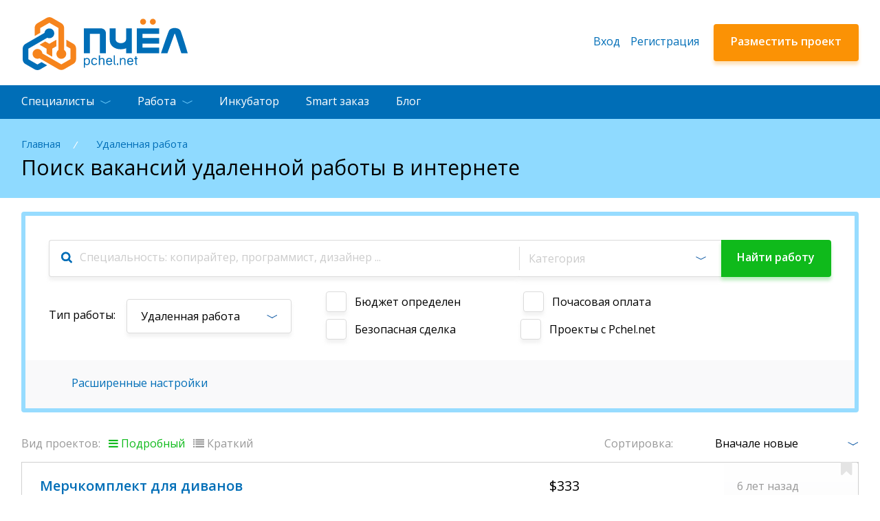

--- FILE ---
content_type: text/html; charset=utf-8
request_url: https://pchel.net/jobs/page-2334/
body_size: 22093
content:
<!DOCTYPE html>
<html lang="ru">
<head>
    <meta http-equiv="Content-Type" content="text/html; charset=utf-8" />
    <title>Удаленная работа: вакансии работы на дому - Пчел.нет - Страница 2334</title>
    <meta name="keywords" content="удаленная работа, вакансии, работа на дому, ищу работу на дому, ищу работу, вакансии удаленной работы, фриланс" />
    <meta name="description" content="Страница 2334. Работа на дому для фрилансеров всех специальностей. Большая база вакансий удаленной работы для специалистов всех категорий." />
        <meta id="myViewport" name="viewport" content="width=device-width, initial-scale=1.0, minimum-scale=1.0, maximum-scale=1.0, user-scalable=no">
    <meta name="google-signin-client_id" content="879746261976-h3tv96ubg5s3nl26teud339ouqjs76rn.apps.googleusercontent.com">
            <link rel="shortcut icon" href="/assets/img/favicon.ico">
            <link rel="stylesheet" href="/assets/css/style.min.css?ver=26-04-2019">
                            <link rel="prev" href="/jobs/page-2333/">
            <link rel="next" href="/jobs/page-2335/">
            </head>
<body class="">
<!--LiveInternet counter--><script type="text/javascript">
new Image().src = "//counter.yadro.ru/hit?r"+
escape(document.referrer)+((typeof(screen)=="undefined")?"":
";s"+screen.width+"*"+screen.height+"*"+(screen.colorDepth?
screen.colorDepth:screen.pixelDepth))+";u"+escape(document.URL)+
";h"+escape(document.title.substring(0,150))+
";"+Math.random();</script><!--/LiveInternet-->

<div id="vk_api_transport"></div>
<div id="fb-root"></div>

                                    <div class="main-wrapper">
    <!-- content -->
    <main class="content">
            <section class="page-top">
            <div class="wrapper">
                <div class="links"><a href="/">Главная</a> <i>/</i>
                    <span>
                        <a href="/jobs/">Удаленная работа</a>                                                            </span>
                </div>
                                <h1>Поиск вакансий удаленной работы в интернете</h1>
                </div>
        </section>
                <section class="section-matching" style="padding-top: 20px;" >
        <div class="wrapper">
                        <div class="mobile">
                                    <div class="add-proj"><a id="project-add-link" class="btn btn-orange">Разместить проект / вакансию</a></div>
                            </div>
                        <div class="search-form w-search">
                <form id="projects-filter">
                    <div class="search-form-cont">
                        <div class="search-line"><i class="fa fa-search" aria-hidden="true"></i>
                            <div class="cat-search-synonyms smart-search--call">
                                <div class="findsForm">
                                    <label for="submit" class="fa fa-search"></label>
                                    <input type="text" placeholder="Специальность: копирайтер, программист, дизайнер ..." name="search" class="search-inp t-inp" />
                                    <div class="smart__loader_inner"></div>
                                    <div class="SearchJobsDataPrint"></div>
                                </div>
                            </div>
                            <div class="search-line-in">
                                <div class="search-sel">
                                    <div class="cat-search smart-search--call hide category-smart-search">
                                        <div class="findsForm">
                                            <label for="submit"></label>
                                            <input type="text" placeholder="Категория:" class="search-inp t-inp"/><a href="#" class="close hide"></a>
                                            <div class="smart__loader_inner" style="left: 48%;"></div>
                                            <div class="SearchJobsDataPrint"></div>
                                        </div>
                                    </div>
                                    <select name="category[]" multiple="multiple">
                                                                                    <optgroup label="Администрирование">
                                                <option class="all-selected" data-placeholder="Администрирование" value="administration" >Все специальности</option>
                                                                                                    <option value="data-entry">Наполнение сайтов</option>
                                                                                                    <option value="system-administration">Системное администрирование</option>
                                                                                                    <option value="technical-support">Служба поддержки</option>
                                                                                            </optgroup>
                                                                                    <optgroup label="Анимация и Флеш">
                                                <option class="all-selected" data-placeholder="Анимация и Флеш" value="animation-flash" >Все специальности</option>
                                                                                                    <option value="2d-animation">2D Анимация  	</option>
                                                                                                    <option value="3d-animation">3D Анимация</option>
                                                                                                    <option value="flash">Флеш</option>
                                                                                            </optgroup>
                                                                                    <optgroup label="Архитектура и инжиниринг">
                                                <option class="all-selected" data-placeholder="Архитектура и инжиниринг" value="architecture-engineering" >Все специальности</option>
                                                                                                    <option value="architecture">Архитектура</option>
                                                                                                    <option value="interiors-exteriors">Интерьеры и Экстерьеры</option>
                                                                                                    <option value="landscape-design">Ландшафтный дизайн</option>
                                                                                                    <option value="drawings-diagrams">Чертежи и схемы</option>
                                                                                            </optgroup>
                                                                                    <optgroup label="Аутсорсинг и Консалтинг">
                                                <option class="all-selected" data-placeholder="Аутсорсинг и Консалтинг" value="outsourcing-consulting" >Все специальности</option>
                                                                                                    <option value="business-consulting">Бизнес-консультирование</option>
                                                                                                    <option value="accountant">Бухгалтерские услуги</option>
                                                                                                    <option value="financial-services">Финансовые услуги</option>
                                                                                                    <option value="legal-services">Юридические услуги</option>
                                                                                            </optgroup>
                                                                                    <optgroup label="Дизайн и Арт">
                                                <option class="all-selected" data-placeholder="Дизайн и Арт" value="design-art" >Все специальности</option>
                                                                                                    <option value="2d-graphics">2D Графика</option>
                                                                                                    <option value="3d-graphics">3D Графика</option>
                                                                                                    <option value="banner-ads">Баннеры</option>
                                                                                                    <option value="vector-graphics">Векторная графика</option>
                                                                                                    <option value="interface-design">Дизайн интерфейсов</option>
                                                                                                    <option value="interior-design">Дизайн интерьера</option>
                                                                                                    <option value="web-design">Дизайн сайтов</option>
                                                                                                    <option value="pixel-art-icons">Иконки и Пиксель-арт</option>
                                                                                                    <option value="logo-design">Логотипы</option>
                                                                                                    <option value="outdoor-advertising">Наружная реклама</option>
                                                                                                    <option value="presentations">Презентации</option>
                                                                                                    <option value="industrial-design">Промышленный дизайн</option>
                                                                                                    <option value="type-design">Разработка шрифтов</option>
                                                                                                    <option value="paintings-illustrations">Рисунки и Иллюстрации</option>
                                                                                                    <option value="technical-design">Технический дизайн</option>
                                                                                                    <option value="corporate-identity">Фирменный стиль</option>
                                                                                                    <option value="hand-made">Хенд Мейд</option>
                                                                                            </optgroup>
                                                                                    <optgroup label="Менеджмент">
                                                <option class="all-selected" data-placeholder="Менеджмент" value="management" >Все специальности</option>
                                                                                                    <option value="sales-manager">Менеджер по продажам</option>
                                                                                                    <option value="hr">Подбор персонала (HR)</option>
                                                                                                    <option value="project-management">Управление проектами</option>
                                                                                            </optgroup>
                                                                                    <optgroup label="Полиграфия">
                                                <option class="all-selected" data-placeholder="Полиграфия" value="polygraphy" >Все специальности</option>
                                                                                                    <option value="package-design">Дизайн упаковки</option>
                                                                                                    <option value="printing-layout">Полиграфическая верстка</option>
                                                                                                    <option value="polygraphic-design">Полиграфический дизайн</option>
                                                                                            </optgroup>
                                                                                    <optgroup label="Программирование">
                                                <option class="all-selected" data-placeholder="Программирование" value="programming" >Все специальности</option>
                                                                                                    <option value="1c-programming">1С-программирование</option>
                                                                                                    <option value="qa-testing">QA (Тестирование)</option>
                                                                                                    <option value="database">Базы данных</option>
                                                                                                    <option value="web-programming">Веб-Программирование</option>
                                                                                                    <option value="embedded-systems">Встраиваемые системы</option>
                                                                                                    <option value="applied-programming">Прикладное программирование</option>
                                                                                                    <option value="crm-erp-development">Разработка CRM и ERP </option>
                                                                                                    <option value="game-development">Разработка игр</option>
                                                                                                    <option value="mobile-developer">Разработка мобильных приложений</option>
                                                                                                    <option value="system-programming">Системное программирование</option>
                                                                                            </optgroup>
                                                                                    <optgroup label="Продвижение сайтов (SEO)">
                                                <option class="all-selected" data-placeholder="Продвижение сайтов (SEO)" value="website-promotion" >Все специальности</option>
                                                                                                    <option value="contextual-advertising">Контекстная реклама</option>
                                                                                                    <option value="seo">Поисковые системы (SEO)</option>
                                                                                                    <option value="smm-smo">Социальные сети (SMM и SMO)</option>
                                                                                            </optgroup>
                                                                                    <optgroup label="Разработка сайтов">
                                                <option class="all-selected" data-placeholder="Разработка сайтов" value="website-development" >Все специальности</option>
                                                                                                    <option value="website-qa">QA (Тестирование сайтов)</option>
                                                                                                    <option value="website-layout">Верстка</option>
                                                                                                    <option value="fix-sites">Доработка сайтов</option>
                                                                                                    <option value="ecommerce-websites">Интернет-магазины</option>
                                                                                                    <option value="turnkey-websites">Сайты &quot;под ключ&quot;</option>
                                                                                                    <option value="cms">Система управления (CMS)</option>
                                                                                            </optgroup>
                                                                                    <optgroup label="Реклама и Маркетинг">
                                                <option class="all-selected" data-placeholder="Реклама и Маркетинг" value="sales-marketing" >Все специальности</option>
                                                                                                    <option value="pr-management">PR-менеджмент</option>
                                                                                                    <option value="market-research">Анализ рынка и спроса</option>
                                                                                                    <option value="business-plans">Бизнес-планы</option>
                                                                                                    <option value="data-mining">Сбор и обработка информации</option>
                                                                                            </optgroup>
                                                                                    <optgroup label="Тексты и Переводы">
                                                <option class="all-selected" data-placeholder="Тексты и Переводы" value="texts-translations" >Все специальности</option>
                                                                                                    <option value="content-manager">Контент-менеджер</option>
                                                                                                    <option value="copywriting">Копирайтинг</option>
                                                                                                    <option value="news-articles">Новости и Пресс-релизы</option>
                                                                                                    <option value="translations">Переводы</option>
                                                                                                    <option value="editing-proofreading">Редактирование и Корректура</option>
                                                                                                    <option value="rewriting">Рерайтинг</option>
                                                                                                    <option value="slogans-naming">Слоганы и Нейминг</option>
                                                                                                    <option value="poems-prose">Стихи / Песни / Проза</option>
                                                                                                    <option value="texts-resumes">Тексты / Речи / Резюме</option>
                                                                                                    <option value="transcription">Транскрибация</option>
                                                                                            </optgroup>
                                                                                    <optgroup label="Учеба и консультации">
                                                <option class="all-selected" data-placeholder="Учеба и консультации" value="study-and-counseling" >Все специальности</option>
                                                                                                    <option value="tasks-tests">Задачи / Тесты / Контрольные</option>
                                                                                                    <option value="tutors-teachers">Репетиторы и Преподаватели</option>
                                                                                                    <option value="essays-diplomas">Рефераты / Курсовые / Дипломы</option>
                                                                                            </optgroup>
                                                                                    <optgroup label="Фото / Видео / Аудио">
                                                <option class="all-selected" data-placeholder="Фото / Видео / Аудио" value="photo-video-audio" >Все специальности</option>
                                                                                                    <option value="audio-editing">Аудиомонтаж</option>
                                                                                                    <option value="video-editing">Видеомонтаж</option>
                                                                                                    <option value="videography">Видеосъемка</option>
                                                                                                    <option value="music-sounds">Музыка и звуки</option>
                                                                                                    <option value="photo-editing">Обработка фотографий</option>
                                                                                                    <option value="voice-over">Озвучка</option>
                                                                                                    <option value="photography">Фотосъемка</option>
                                                                                            </optgroup>
                                                                            </select>
                                </div>
                                <button id="submit-search" type="submit" class="btn btn-green">Найти<span> работу</span></button>
                            </div>
                        </div>
                        <div class="form-row">
                            <label>Тип работы:</label>
                            <div class="all-jobs">
                                <select name="office">
                                    <option value="0" selected>Удаленная работа</option>
                                    <option value="1">Работа в офисе</option>
                                </select>
                            </div>
                            <div class="checks">
                                <div class="check">
                                    <label><input name="budget" type="checkbox"/><span>Бюджет определен</span></label>
                                </div>
                                <div class="check">
                                    <label><input name="budget_type" type="checkbox" value="hours"/><span>Почасовая оплата</span></label>
                                </div>
                                                                <div class="check">
                                    <label><input name="safe" type="checkbox"/><span>Безопасная сделка</span></label>
                                </div>
                                                                <div class="check">
                                    <label><input name="source" type="checkbox" value="pchel"/><span>Проекты c Pchel.net</span></label>
                                </div>
                                                            </div>
                        </div>
                    </div>
                    <div class="search-form-bot">
                        <div class="form-hid">
                            <div class="form-row form-cols">
                                <div class="form-col inline">
                                    <label>Бюджет:</label>
                                    <div class="range_slider">
                                        <div class="f-cols">
                                            <div class="inp-price"><span>от</span><input name="price-from" type="text" class="t-inp" id="minCost" placeholder="0" /></div>
                                            <div class="inp-price"><span>до</span><input name="price-to" type="text" class="t-inp" id="maxCost" placeholder="37857" /></div>
                                        </div>
                                        <div class="filter-slider" id="filter-slider"></div>
                                    </div>
                                </div>
                                <div class="form-col inline">
                                    <label>Час:</label>
                                    <div class="range_slider">
                                        <div class="f-cols">
                                            <div class="inp-price"><span>от</span><input name="budget_hour_from" placeholder="0" class="t-inp" type="text" id="minCost2" value=""/></div>
                                            <div class="inp-price"><span>до</span><input name="budget_hour_to" placeholder="3571" class="t-inp" type="text" id="maxCost2" value=""/></div>
                                        </div>
                                        <div class="filter-slider" id="filter-slider2"></div>
                                    </div>
                                </div>
                            </div>
                            <div class="form-right">
                                <div class="form-row inline">
                                    <label>Длительность:</label>
                                    <div class="filter-block-in">
                                        <select name="duration">
                                            <option value="">Любая</option>
                                            <option value="day">1 день</option>
                                            <option value="week">1 неделя</option>
                                            <option value="2-3 weeks">2-3 недели</option>
                                            <option value="month">1 месяц</option>
                                            <option value="month more">больше месяца</option>
                                        </select>
                                    </div>
                                </div>
                                <div class="form-row">
                                    <div class="checks">
                                        <div class="check">
                                            <label><input name="verified" type="checkbox"/><span>Проверенные работодатели <i class="icon-pro"></i></span></label>
                                        </div>
                                    </div>
                                </div>
                            </div>
                            <div class="form-row addr-row">
                                <label>Местоположение:</label>
                                <input id="pac-input" type="text" placeholder="Укажите город"  class="t-inp"/>
                                <input type="hidden" id="locality" name="city">
                                <a id="location-gps" class="point"></a>
                            </div>
                            <a href="#" class="form-collapse">Свернуть</a>
                            <a id="reset" href="#" class="form-clear">Очистить<span class="m-hid"> фильтр</span></a>
                        </div>
                        <a href="#" class="form-expand">Расширенные настройки</a>
                    </div>
                </form>
            </div>
        </div>
    </section>
    <section class="project-section  project-section3">
        <div class="wrapper">
                        <div class="project-block-top">
                <form id="project-block-top">
                <div class="block-left">
                                        <div class="result-block">
                        <span>Вид проектов:&nbsp;&nbsp;</span>
                        <a id="result-bars" class="fa fa-bars active" href="" title="Показывать заголовки и описания проектов в списке.">&nbsp;<span>Подробный</span></a>&nbsp;&nbsp;
                        <a id="result-list" class="fa fa-list" href="" title="Показывать только заголовки проектов в списке.">&nbsp;<span>Краткий</span></a>
                    </div>
                </div>
                <div class="block-right">
                    <div class="result-select">
                        <span>Сортировка: </span>
                        <select name="sort">
                            <option value="date_desc">Вначале новые</option>
                            <option value="date_asc">Вначале старые</option>
                            <option value="price_asc">Увеличение бюджета</option>
                            <option value="price_desc">Уменьшение бюджета</option>
                            <option value="offers_asc">Увеличение заявок</option>
                            <option value="offers_desc">Уменьшение заявок</option>
                        </select>
                                            </div>
                </div>
                </form>
            </div>
                                                        <div class="project-blocks">
                                    <div class="project-block project-block2">
                                                    <a href="#win-auth-fav-free" class="fancy fav"><i class="fa fa-bookmark " aria-hidden="true" title="Добавить в Закладки"></i></a>
                                                <input type="hidden" name="project_id" value="1391865">
                        <div class="project-block-cont">
                            <div class="price">$333</div>
                            <div class="project-title"><a href="/jobs/polygraphy/merchkomplekt-dlya-divanov-1391865/" class="b-link" target="_blank">Мерчкомплект для диванов</a></div>
                            <div class="project-text">
                                <p>Мерчкомплект для диванов -комплексное вложение к заказу клиента мебельного магазина. Составляющие: папка в которую входят паспорт, инструкции, буклет,арома карточка. Основное задание-верстка материалов в фирм. стиле + идея для буклета. Бюджет оговаривается отдельно.</p>
                            </div>
                            <div class="project-tags project-tags2"><span>Категория: </span><a href="/jobs/polygraphy/" class="b-link">Полиграфия</a></div>
                        </div>
                        <div class="project-block-cov">
                            <div class="project-athor">
                                <div class="price"><span>Бюджет: </span>
                                                                            $333                                </div>
                                                            </div>
                            <div class="project-block-right">
                                <div class="date">6 лет назад</div>
                                <div class="athor-name"><span>Работодатель:</span> fl.ru
                                </div>
                                    <div class="rating">
                                                                                                                    </div>
                            </div>
                        </div>
                    </div>
                                    <div class="project-block project-block2">
                                                    <a href="#win-auth-fav-free" class="fancy fav"><i class="fa fa-bookmark " aria-hidden="true" title="Добавить в Закладки"></i></a>
                                                <input type="hidden" name="project_id" value="1391807">
                        <div class="project-block-cont">
                            <div class="price"><div class="no-mobile">По договоренности</div></div>
                            <div class="project-title"><a href="/jobs/sales-marketing/trebuetsya-spetsialist-po-gugl-kms-1391807/" class="b-link" target="_blank">Требуется специалист по Гугл кмс</a></div>
                            <div class="project-text">
                                <p>Требуется специалист по Гугл кмс . Срочно! В компанию требуется мастер Google кмс. Работаем в 85 регионах России, работа с БАДами. Ищем только самостоятельных и настроенных на долгосрочное сотрудничество специалистов. Оплата по договоренности.</p>
                            </div>
                            <div class="project-tags project-tags2"><span>Категория: </span><a href="/jobs/sales-marketing/" class="b-link">Реклама и Маркетинг</a></div>
                        </div>
                        <div class="project-block-cov">
                            <div class="project-athor">
                                <div class="price"><span>Бюджет: </span><div class="no-mobile">По договоренности</div><div class="mobile">Договорной</div>                                </div>
                                                            </div>
                            <div class="project-block-right">
                                <div class="date">6 лет назад</div>
                                <div class="athor-name"><span>Работодатель:</span> fl.ru
                                </div>
                                    <div class="rating">
                                                                                                                    </div>
                            </div>
                        </div>
                    </div>
                                    <div class="project-block project-block2">
                                                    <a href="#win-auth-fav-free" class="fancy fav"><i class="fa fa-bookmark " aria-hidden="true" title="Добавить в Закладки"></i></a>
                                                <input type="hidden" name="project_id" value="1391857">
                        <div class="project-block-cont">
                            <div class="price">$50</div>
                            <div class="project-title"><a href="/jobs/design-art/dizayn-firmennogo-stilya-1391857/" class="b-link" target="_blank">Дизайн фирменного стиля</a></div>
                            <div class="project-text">
                                <p>Ждем предолжений и стилизацию . Комплект: . Лого (векор) . Визитка (вектор) . Конверт (вектор) . Фирменный бланк (вектор) . подбор шрифта (оригинал для последущего использования) . Мокап гостиницы (превью) . (в кратце гостиница-глемпинг уровень выше среднего) .</p>
                            </div>
                            <div class="project-tags project-tags2"><span>Категория: </span><a href="/jobs/design-art/" class="b-link">Дизайн и Арт</a></div>
                        </div>
                        <div class="project-block-cov">
                            <div class="project-athor">
                                <div class="price"><span>Бюджет: </span>
                                                                            $50                                </div>
                                                            </div>
                            <div class="project-block-right">
                                <div class="date">6 лет назад</div>
                                <div class="athor-name"><span>Работодатель:</span> fl.ru
                                </div>
                                    <div class="rating">
                                                                                                                    </div>
                            </div>
                        </div>
                    </div>
                                    <div class="project-block project-block2">
                                                    <a href="#win-auth-fav-free" class="fancy fav"><i class="fa fa-bookmark " aria-hidden="true" title="Добавить в Закладки"></i></a>
                                                <input type="hidden" name="project_id" value="1391798">
                        <div class="project-block-cont">
                            <div class="price">$3333</div>
                            <div class="project-title"><a href="/jobs/sales-marketing/nastroyka-i-vedenie-googleeads-dlya-saas-servisa-na-angliyskom-yazyike-1391798/" class="b-link" target="_blank">Настройка и ведение GoogleeAds для SAAS сервиса на английском языке</a></div>
                            <div class="project-text">
                                <p>Необходимо настроить и вести мощную рекламную кампанию в GoogleAds для SAAS сервиса на английском языке. Рекламу настраивать на весь мир, всех типов. Необходим человек с подобным опытом работы на международном рынке. Жду ваших предложенией.</p>
                            </div>
                            <div class="project-tags project-tags2"><span>Категория: </span><a href="/jobs/sales-marketing/" class="b-link">Реклама и Маркетинг</a></div>
                        </div>
                        <div class="project-block-cov">
                            <div class="project-athor">
                                <div class="price"><span>Бюджет: </span>
                                                                            $3333                                </div>
                                                            </div>
                            <div class="project-block-right">
                                <div class="date">6 лет назад</div>
                                <div class="athor-name"><span>Работодатель:</span> fl.ru
                                </div>
                                    <div class="rating">
                                                                                                                    </div>
                            </div>
                        </div>
                    </div>
                                    <div class="project-block project-block2">
                                                    <a href="#win-auth-fav-free" class="fancy fav"><i class="fa fa-bookmark " aria-hidden="true" title="Добавить в Закладки"></i></a>
                                                <input type="hidden" name="project_id" value="1391833">
                        <div class="project-block-cont">
                            <div class="price">$20</div>
                            <div class="project-title"><a href="/jobs/outsourcing-consulting/pomoch-sdelat-dogovor-samozanyatomu-s-yur-litsom-1391833/" class="b-link" target="_blank">Помочь сделать договор самозанятому с юр лицом</a></div>
                            <div class="project-text">
                                <p>Я самозанятый, необходимо составить договор с юр лицом по рекламе и маркетингу, учитывая особенности работы.</p>
                            </div>
                            <div class="project-tags project-tags2"><span>Категория: </span><a href="/jobs/outsourcing-consulting/" class="b-link">Аутсорсинг и Консалтинг</a></div>
                        </div>
                        <div class="project-block-cov">
                            <div class="project-athor">
                                <div class="price"><span>Бюджет: </span>
                                                                            $20                                </div>
                                                            </div>
                            <div class="project-block-right">
                                <div class="date">6 лет назад</div>
                                <div class="athor-name"><span>Работодатель:</span> fl.ru
                                </div>
                                    <div class="rating">
                                                                                                                    </div>
                            </div>
                        </div>
                    </div>
                                    <div class="project-block project-block2">
                                                    <a href="#win-auth-fav-free" class="fancy fav"><i class="fa fa-bookmark " aria-hidden="true" title="Добавить в Закладки"></i></a>
                                                <input type="hidden" name="project_id" value="1391872">
                        <div class="project-block-cont">
                            <div class="price">$20</div>
                            <div class="project-title"><a href="/jobs/design-art/otrisovat-element-chashku-s-rino-i-dat-neskolko-variantov-napisaniya-v-shriftah-1391872/" class="b-link" target="_blank">отрисовать элемент (чашку с рино) и дать несколько вариантов написания в шрифтах.</a></div>
                            <div class="project-text">
                                <p>Логотип для кофейни (кофе с собой) , ориентирован на людей любящих вкусный кофе. Критерии графичность, скорость исполнения, корона над I в слове rhino обязательна.</p>
                            </div>
                            <div class="project-tags project-tags2"><span>Категория: </span><a href="/jobs/design-art/" class="b-link">Дизайн и Арт</a></div>
                        </div>
                        <div class="project-block-cov">
                            <div class="project-athor">
                                <div class="price"><span>Бюджет: </span>
                                                                            $20                                </div>
                                                            </div>
                            <div class="project-block-right">
                                <div class="date">6 лет назад</div>
                                <div class="athor-name"><span>Работодатель:</span> fl.ru
                                </div>
                                    <div class="rating">
                                                                                                                    </div>
                            </div>
                        </div>
                    </div>
                                    <div class="project-block project-block2">
                                                    <a href="#win-auth-fav-free" class="fancy fav"><i class="fa fa-bookmark " aria-hidden="true" title="Добавить в Закладки"></i></a>
                                                <input type="hidden" name="project_id" value="1391908">
                        <div class="project-block-cont">
                            <div class="price">$500</div>
                            <div class="project-title"><a href="/jobs/sales-marketing/facebook-instagram-prodvijenie-1391908/" class="b-link" target="_blank">Facebook, Instagram продвижение</a></div>
                            <div class="project-text">
                                <p>НЕ вакансия . В рамках проекта для ивента на июль 2021, нужно продвижение мероприятия в Facebook и Instagram на английском языке. НЕ КОНТЕКСТ! Только для исполнителей с похожими кейсами. От вас примеры кейсов и стоимость.</p>
                            </div>
                            <div class="project-tags project-tags2"><span>Категория: </span><a href="/jobs/sales-marketing/" class="b-link">Реклама и Маркетинг</a></div>
                        </div>
                        <div class="project-block-cov">
                            <div class="project-athor">
                                <div class="price"><span>Бюджет: </span>
                                                                            $500                                </div>
                                                            </div>
                            <div class="project-block-right">
                                <div class="date">6 лет назад</div>
                                <div class="athor-name"><span>Работодатель:</span> fl.ru
                                </div>
                                    <div class="rating">
                                                                                                                    </div>
                            </div>
                        </div>
                    </div>
                                    <div class="project-block project-block2">
                                                    <a href="#win-auth-fav-free" class="fancy fav"><i class="fa fa-bookmark " aria-hidden="true" title="Добавить в Закладки"></i></a>
                                                <input type="hidden" name="project_id" value="1391938">
                        <div class="project-block-cont">
                            <div class="price">$167</div>
                            <div class="project-title"><a href="/jobs/architecture-engineering/podobrat-materialyi-po-dizaynu-1391938/" class="b-link" target="_blank">Подобрать материалы по дизайну</a></div>
                            <div class="project-text">
                                <p>Добрый день. Задача: на основе плана помещений и визуализации сделать спецификацию отделочных материалов, сантехники и светильников. Керамогранит на пол, плитка на кухню, в душ и санузел. Светильники . Раковины, смесители, унитаз и т. Все материалы и оборудование должны быть доступны в москве и покупаться...</p>
                            </div>
                            <div class="project-tags project-tags2"><span>Категория: </span><a href="/jobs/architecture-engineering/" class="b-link">Архитектура и инжиниринг</a>, <a href="/jobs/architecture/" class="b-link">Архитектура</a></div>
                        </div>
                        <div class="project-block-cov">
                            <div class="project-athor">
                                <div class="price"><span>Бюджет: </span>
                                                                            $167                                </div>
                                                            </div>
                            <div class="project-block-right">
                                <div class="date">6 лет назад</div>
                                <div class="athor-name"><span>Работодатель:</span> fl.ru
                                </div>
                                    <div class="rating">
                                                                                                                    </div>
                            </div>
                        </div>
                    </div>
                                    <div class="project-block project-block2">
                                                    <a href="#win-auth-fav-free" class="fancy fav"><i class="fa fa-bookmark " aria-hidden="true" title="Добавить в Закладки"></i></a>
                                                <input type="hidden" name="project_id" value="1391837">
                        <div class="project-block-cont">
                            <div class="price">$333</div>
                            <div class="project-title"><a href="/jobs/animation-flash/perevesti-videorolik-s-jivyimi-lyudmi-v-multfilm-1391837/" class="b-link" target="_blank">Перевести видеоролик с живыми людьми в мультфильм</a></div>
                            <div class="project-text">
                                <p>Перевести этот ролик: www. youtube. com/watch? v=S. в мультипликацию. Нужно не полное соответствие, нужно сохранить только идею (шарик улетает, ребенок не может его достать, взрослый помогает) . - отрисовать персонажей . - отрисовать окружение . - анимировать . Срок: неделя .</p>
                            </div>
                            <div class="project-tags project-tags2"><span>Категория: </span><a href="/jobs/animation-flash/" class="b-link">Анимация и Флеш</a></div>
                        </div>
                        <div class="project-block-cov">
                            <div class="project-athor">
                                <div class="price"><span>Бюджет: </span>
                                                                            $333                                </div>
                                                            </div>
                            <div class="project-block-right">
                                <div class="date">6 лет назад</div>
                                <div class="athor-name"><span>Работодатель:</span> fl.ru
                                </div>
                                    <div class="rating">
                                                                                                                    </div>
                            </div>
                        </div>
                    </div>
                                    <div class="project-block project-block2">
                                                    <a href="#win-auth-fav-free" class="fancy fav"><i class="fa fa-bookmark " aria-hidden="true" title="Добавить в Закладки"></i></a>
                                                <input type="hidden" name="project_id" value="1391911">
                        <div class="project-block-cont">
                            <div class="price">$25</div>
                            <div class="project-title"><a href="/jobs/design-art/razrabotka-logotipa-dlya-proizvodstva-dizaynerskih-sputnikovyih-antenn-s-risunkom-1391911/" class="b-link" target="_blank">Разработка логотипа для производства дизайнерских спутниковых антенн с рисунком.</a></div>
                            <div class="project-text">
                                <p>Нужен логотип для мастерской по окраске и росписи спутниковых антенн. Антенны выглядят необычно и при этом функциональны без потерь сигнала. Посмотреть можно в группе в Контакте vk.</p>
                            </div>
                            <div class="project-tags project-tags2"><span>Категория: </span><a href="/jobs/design-art/" class="b-link">Дизайн и Арт</a></div>
                        </div>
                        <div class="project-block-cov">
                            <div class="project-athor">
                                <div class="price"><span>Бюджет: </span>
                                                                            $25                                </div>
                                                            </div>
                            <div class="project-block-right">
                                <div class="date">6 лет назад</div>
                                <div class="athor-name"><span>Работодатель:</span> fl.ru
                                </div>
                                    <div class="rating">
                                                                                                                    </div>
                            </div>
                        </div>
                    </div>
                                    <div class="project-block project-block2">
                                                    <a href="#win-auth-fav-free" class="fancy fav"><i class="fa fa-bookmark " aria-hidden="true" title="Добавить в Закладки"></i></a>
                                                <input type="hidden" name="project_id" value="1391895">
                        <div class="project-block-cont">
                            <div class="price">$20</div>
                            <div class="project-title"><a href="/jobs/photo-video-audio/ozvuchka-1391895/" class="b-link" target="_blank">Озвучка</a></div>
                            <div class="project-text">
                                <p>Озвучить текст-обращение. Объем около 3,5 страниц. Мужской голос. Четко, с хорошей интонацией. Голос, будет подлежать компьютерной обработке и полному изменению.</p>
                            </div>
                            <div class="project-tags project-tags2"><span>Категория: </span><a href="/jobs/photo-video-audio/" class="b-link">Фото / Видео / Аудио</a></div>
                        </div>
                        <div class="project-block-cov">
                            <div class="project-athor">
                                <div class="price"><span>Бюджет: </span>
                                                                            $20                                </div>
                                                            </div>
                            <div class="project-block-right">
                                <div class="date">6 лет назад</div>
                                <div class="athor-name"><span>Работодатель:</span> fl.ru
                                </div>
                                    <div class="rating">
                                                                                                                    </div>
                            </div>
                        </div>
                    </div>
                                    <div class="project-block project-block2">
                                                    <a href="#win-auth-fav-free" class="fancy fav"><i class="fa fa-bookmark " aria-hidden="true" title="Добавить в Закладки"></i></a>
                                                <input type="hidden" name="project_id" value="1391892">
                        <div class="project-block-cont">
                            <div class="price">$17</div>
                            <div class="project-title"><a href="/jobs/texts-translations/statya-dlya-yandeks-dzen-1391892/" class="b-link" target="_blank">Статья для яндекс дзен</a></div>
                            <div class="project-text">
                                <p>Добрый день! интересует написание статей для яндекс дзен. У нас общежитие в Москве, сдаем в аренду комнаты. Нужна статья о рынке аренды недвижимости , со страшилками, и какая-то скрытая реклама общежития.</p>
                            </div>
                            <div class="project-tags project-tags2"><span>Категория: </span><a href="/jobs/texts-translations/" class="b-link">Тексты и Переводы</a></div>
                        </div>
                        <div class="project-block-cov">
                            <div class="project-athor">
                                <div class="price"><span>Бюджет: </span>
                                                                            $17                                </div>
                                                            </div>
                            <div class="project-block-right">
                                <div class="date">6 лет назад</div>
                                <div class="athor-name"><span>Работодатель:</span> fl.ru
                                </div>
                                    <div class="rating">
                                                                                                                    </div>
                            </div>
                        </div>
                    </div>
                                    <div class="project-block project-block2">
                                                    <a href="#win-auth-fav-free" class="fancy fav"><i class="fa fa-bookmark " aria-hidden="true" title="Добавить в Закладки"></i></a>
                                                <input type="hidden" name="project_id" value="1391828">
                        <div class="project-block-cont">
                            <div class="price">$33</div>
                            <div class="project-title"><a href="/jobs/texts-translations/perevesti-metodicheskoe-posobie-i-adaptirovat-dlya-russkogovoryaschego-naseleniya-1391828/" class="b-link" target="_blank">Перевести методическое пособие и адаптировать для русскоговорящего населения</a></div>
                            <div class="project-text">
                                <p>Перевести методическое пособие и адаптировать для русскоговорящего населения.</p>
                            </div>
                            <div class="project-tags project-tags2"><span>Категория: </span><a href="/jobs/texts-translations/" class="b-link">Тексты и Переводы</a>, <a href="/jobs/translations/" class="b-link">Переводы</a></div>
                        </div>
                        <div class="project-block-cov">
                            <div class="project-athor">
                                <div class="price"><span>Бюджет: </span>
                                                                            $33                                </div>
                                                            </div>
                            <div class="project-block-right">
                                <div class="date">6 лет назад</div>
                                <div class="athor-name"><span>Работодатель:</span> fl.ru
                                </div>
                                    <div class="rating">
                                                                                                                    </div>
                            </div>
                        </div>
                    </div>
                                    <div class="project-block project-block2">
                                                    <a href="#win-auth-fav-free" class="fancy fav"><i class="fa fa-bookmark " aria-hidden="true" title="Добавить в Закладки"></i></a>
                                                <input type="hidden" name="project_id" value="1391886">
                        <div class="project-block-cont">
                            <div class="price"><div class="no-mobile">По договоренности</div></div>
                            <div class="project-title"><a href="/jobs/sales-marketing/smm-spetsialist-1391886/" class="b-link" target="_blank">SMM Специалист</a></div>
                            <div class="project-text">
                                <p>Коллеги, доброго времени суток. Представляю компанию Босла . Наша команда находится в поиске адекватного, ответственного профессионала, на которого мы сможем положиться и доверить ведение социальных сетей. Огромная просьба дочитать это сообщение до конца, оценить свои силы и сразу подумать, чем вы сможете...</p>
                            </div>
                            <div class="project-tags project-tags2"><span>Категория: </span><a href="/jobs/sales-marketing/" class="b-link">Реклама и Маркетинг</a></div>
                        </div>
                        <div class="project-block-cov">
                            <div class="project-athor">
                                <div class="price"><span>Бюджет: </span><div class="no-mobile">По договоренности</div><div class="mobile">Договорной</div>                                </div>
                                                            </div>
                            <div class="project-block-right">
                                <div class="date">6 лет назад</div>
                                <div class="athor-name"><span>Работодатель:</span> fl.ru
                                </div>
                                    <div class="rating">
                                                                                                                    </div>
                            </div>
                        </div>
                    </div>
                                    <div class="project-block project-block2">
                                                    <a href="#win-auth-fav-free" class="fancy fav"><i class="fa fa-bookmark " aria-hidden="true" title="Добавить в Закладки"></i></a>
                                                <input type="hidden" name="project_id" value="1391848">
                        <div class="project-block-cont">
                            <div class="price">$10</div>
                            <div class="project-title"><a href="/jobs/texts-translations/kopirayter-3-tekst-1391848/" class="b-link" target="_blank">Копирайтер. 3 текст</a></div>
                            <div class="project-text">
                                <p>Нужен копирайтер. Написать 3 текста, общий объем 6 тыс символов . Бюджет 600 руб . Сделать нужно сегодня .</p>
                            </div>
                            <div class="project-tags project-tags2"><span>Категория: </span><a href="/jobs/texts-translations/" class="b-link">Тексты и Переводы</a></div>
                        </div>
                        <div class="project-block-cov">
                            <div class="project-athor">
                                <div class="price"><span>Бюджет: </span>
                                                                            $10                                </div>
                                                            </div>
                            <div class="project-block-right">
                                <div class="date">6 лет назад</div>
                                <div class="athor-name"><span>Работодатель:</span> fl.ru
                                </div>
                                    <div class="rating">
                                                                                                                    </div>
                            </div>
                        </div>
                    </div>
                                    <div class="project-block project-block2">
                                                    <a href="#win-auth-fav-free" class="fancy fav"><i class="fa fa-bookmark " aria-hidden="true" title="Добавить в Закладки"></i></a>
                                                <input type="hidden" name="project_id" value="1391822">
                        <div class="project-block-cont">
                            <div class="price">$133</div>
                            <div class="project-title"><a href="/jobs/design-art/dizayn-logotipa-i-firmennyiy-stil-1391822/" class="b-link" target="_blank">Дизайн логотипа и фирменный стиль</a></div>
                            <div class="project-text">
                                <p>Требуется доработка имеющегося логотипа и создание элементов фирменного стиля. Компания занимается продажей и производством мясных деликатесов . Также требуется дизайн . - Упаковки под колбасу 2 вида. (Повседневная и Новогодняя) . - Наклейки несколько видов на пакеты . - Буклет, листовка для подарочных...</p>
                            </div>
                            <div class="project-tags project-tags2"><span>Категория: </span><a href="/jobs/design-art/" class="b-link">Дизайн и Арт</a></div>
                        </div>
                        <div class="project-block-cov">
                            <div class="project-athor">
                                <div class="price"><span>Бюджет: </span>
                                                                            $133                                </div>
                                                            </div>
                            <div class="project-block-right">
                                <div class="date">6 лет назад</div>
                                <div class="athor-name"><span>Работодатель:</span> fl.ru
                                </div>
                                    <div class="rating">
                                                                                                                    </div>
                            </div>
                        </div>
                    </div>
                                    <div class="project-block project-block2">
                                                    <a href="#win-auth-fav-free" class="fancy fav"><i class="fa fa-bookmark " aria-hidden="true" title="Добавить в Закладки"></i></a>
                                                <input type="hidden" name="project_id" value="1391899">
                        <div class="project-block-cont">
                            <div class="price">$167</div>
                            <div class="project-title"><a href="/jobs/programming/razrabotka-plagina-dlya-iiko-1391899/" class="b-link" target="_blank">Разработка плагина для iiko</a></div>
                            <div class="project-text">
                                <p>Необходимо доработать существующий плагин для iiko (автоматизация ресторанов). ПРосьба откликаться только если у вас уже есть подобный опыт работы. Стоимость указана для заполнения поля.</p>
                            </div>
                            <div class="project-tags project-tags2"><span>Категория: </span><a href="/jobs/programming/" class="b-link">Программирование</a></div>
                        </div>
                        <div class="project-block-cov">
                            <div class="project-athor">
                                <div class="price"><span>Бюджет: </span>
                                                                            $167                                </div>
                                                            </div>
                            <div class="project-block-right">
                                <div class="date">6 лет назад</div>
                                <div class="athor-name"><span>Работодатель:</span> fl.ru
                                </div>
                                    <div class="rating">
                                                                                                                    </div>
                            </div>
                        </div>
                    </div>
                                    <div class="project-block project-block2">
                                                    <a href="#win-auth-fav-free" class="fancy fav"><i class="fa fa-bookmark " aria-hidden="true" title="Добавить в Закладки"></i></a>
                                                <input type="hidden" name="project_id" value="1391870">
                        <div class="project-block-cont">
                            <div class="price">$20</div>
                            <div class="project-title"><a href="/jobs/programming/napisat-plagin-pereklyucheniya-videopotokov-dlya-pleera-vlc-1391870/" class="b-link" target="_blank">Написать плагин переключения видеопотоков для плеера VLC</a></div>
                            <div class="project-text">
                                <p>Файлы переключаются сами при завершении, а видеопоток проигрывается постоянно.</p>
                            </div>
                            <div class="project-tags project-tags2"><span>Категория: </span><a href="/jobs/programming/" class="b-link">Программирование</a></div>
                        </div>
                        <div class="project-block-cov">
                            <div class="project-athor">
                                <div class="price"><span>Бюджет: </span>
                                                                            $20                                </div>
                                                            </div>
                            <div class="project-block-right">
                                <div class="date">6 лет назад</div>
                                <div class="athor-name"><span>Работодатель:</span> fl.ru
                                </div>
                                    <div class="rating">
                                                                                                                    </div>
                            </div>
                        </div>
                    </div>
                                    <div class="project-block project-block2">
                                                    <a href="#win-auth-fav-free" class="fancy fav"><i class="fa fa-bookmark " aria-hidden="true" title="Добавить в Закладки"></i></a>
                                                <input type="hidden" name="project_id" value="1391792">
                        <div class="project-block-cont">
                            <div class="price">$167</div>
                            <div class="project-title"><a href="/jobs/photo-video-audio/organizatsiya-i-provedenie-biznes-fotosessii-1391792/" class="b-link" target="_blank">Организация и проведение бизнес фотосессии</a></div>
                            <div class="project-text">
                                <p>Спланировать и организовать бизнес фотосессию в 5 разных локациях с различными типами интерьеров и экстерьеров. На выходе необходимо получить не менее 25 обработанных высококачественных снимков в каждой локации. Т. в совокупности не менее 125 фотоснимков готовых к использованию. Цель получить высококачественный,...</p>
                            </div>
                            <div class="project-tags project-tags2"><span>Категория: </span><a href="/jobs/photo-video-audio/" class="b-link">Фото / Видео / Аудио</a></div>
                        </div>
                        <div class="project-block-cov">
                            <div class="project-athor">
                                <div class="price"><span>Бюджет: </span>
                                                                            $167                                </div>
                                                            </div>
                            <div class="project-block-right">
                                <div class="date">6 лет назад</div>
                                <div class="athor-name"><span>Работодатель:</span> fl.ru
                                </div>
                                    <div class="rating">
                                                                                                                    </div>
                            </div>
                        </div>
                    </div>
                                    <div class="project-block project-block2">
                                                    <a href="#win-auth-fav-free" class="fancy fav"><i class="fa fa-bookmark " aria-hidden="true" title="Добавить в Закладки"></i></a>
                                                <input type="hidden" name="project_id" value="1391859">
                        <div class="project-block-cont">
                            <div class="price">$20</div>
                            <div class="project-title"><a href="/jobs/photo-video-audio/retushyor-fotoshop-dlya-dokumentov-1391859/" class="b-link" target="_blank">Ретушёр, Фотошоп для документов</a></div>
                            <div class="project-text">
                                <p>Подготовка документов в фотошоп . Почистить штамп и печать pdf .</p>
                            </div>
                            <div class="project-tags project-tags2"><span>Категория: </span><a href="/jobs/photo-video-audio/" class="b-link">Фото / Видео / Аудио</a></div>
                        </div>
                        <div class="project-block-cov">
                            <div class="project-athor">
                                <div class="price"><span>Бюджет: </span>
                                                                            $20                                </div>
                                                            </div>
                            <div class="project-block-right">
                                <div class="date">6 лет назад</div>
                                <div class="athor-name"><span>Работодатель:</span> fl.ru
                                </div>
                                    <div class="rating">
                                                                                                                    </div>
                            </div>
                        </div>
                    </div>
                                    <div class="project-block project-block2">
                                                    <a href="#win-auth-fav-free" class="fancy fav"><i class="fa fa-bookmark " aria-hidden="true" title="Добавить в Закладки"></i></a>
                                                <input type="hidden" name="project_id" value="1391864">
                        <div class="project-block-cont">
                            <div class="price">$20</div>
                            <div class="project-title"><a href="/jobs/texts-translations/nujen-tekst-na-primerno-2000-simvolov-s-moimi-10-15-klyuchami-v-opredelennom-vese-na-tekst-1391864/" class="b-link" target="_blank">Нужен текст на примерно 2000 символов с моими 10-15 ключами в определенном весе на текст</a></div>
                            <div class="project-text">
                                <p>Текст описание видео с прописанными ключами для улучшения оптимизации и продвижения видео. Ключи я дам. Вес ключей тоже укажу. Видео новое шоу около строительной тематики.</p>
                            </div>
                            <div class="project-tags project-tags2"><span>Категория: </span><a href="/jobs/texts-translations/" class="b-link">Тексты и Переводы</a></div>
                        </div>
                        <div class="project-block-cov">
                            <div class="project-athor">
                                <div class="price"><span>Бюджет: </span>
                                                                            $20                                </div>
                                                            </div>
                            <div class="project-block-right">
                                <div class="date">6 лет назад</div>
                                <div class="athor-name"><span>Работодатель:</span> fl.ru
                                </div>
                                    <div class="rating">
                                                                                                                    </div>
                            </div>
                        </div>
                    </div>
                                    <div class="project-block project-block2">
                                                    <a href="#win-auth-fav-free" class="fancy fav"><i class="fa fa-bookmark " aria-hidden="true" title="Добавить в Закладки"></i></a>
                                                <input type="hidden" name="project_id" value="1391829">
                        <div class="project-block-cont">
                            <div class="price">$8</div>
                            <div class="project-title"><a href="/jobs/sales-marketing/sozdat-kreativyi-dlya-reklamyi-instagram-1391829/" class="b-link" target="_blank">Создать креативы для рекламы инстаграм</a></div>
                            <div class="project-text">
                                <p>Здравствуйте. Требуется сделать креативы . 3 разновидности картинки . На каждую картинку 1 квадратное изображение, одно прямоугольное, одно видео с музыкой .</p>
                            </div>
                            <div class="project-tags project-tags2"><span>Категория: </span><a href="/jobs/sales-marketing/" class="b-link">Реклама и Маркетинг</a></div>
                        </div>
                        <div class="project-block-cov">
                            <div class="project-athor">
                                <div class="price"><span>Бюджет: </span>
                                                                            $8                                </div>
                                                            </div>
                            <div class="project-block-right">
                                <div class="date">6 лет назад</div>
                                <div class="athor-name"><span>Работодатель:</span> fl.ru
                                </div>
                                    <div class="rating">
                                                                                                                    </div>
                            </div>
                        </div>
                    </div>
                                    <div class="project-block project-block2">
                                                    <a href="#win-auth-fav-free" class="fancy fav"><i class="fa fa-bookmark " aria-hidden="true" title="Добавить в Закладки"></i></a>
                                                <input type="hidden" name="project_id" value="1391832">
                        <div class="project-block-cont">
                            <div class="price">$33</div>
                            <div class="project-title"><a href="/jobs/website-development/razrabotka-tz-bota-1391832/" class="b-link" target="_blank">Разработка ТЗ бота</a></div>
                            <div class="project-text">
                                <p>Разработка ТЗ бота . Есть сайт, есть бот в телеграм . есть сайты условные конкуренты .</p>
                            </div>
                            <div class="project-tags project-tags2"><span>Категория: </span><a href="/jobs/website-development/" class="b-link">Разработка сайтов</a></div>
                        </div>
                        <div class="project-block-cov">
                            <div class="project-athor">
                                <div class="price"><span>Бюджет: </span>
                                                                            $33                                </div>
                                                            </div>
                            <div class="project-block-right">
                                <div class="date">6 лет назад</div>
                                <div class="athor-name"><span>Работодатель:</span> fl.ru
                                </div>
                                    <div class="rating">
                                                                                                                    </div>
                            </div>
                        </div>
                    </div>
                                    <div class="project-block project-block2">
                                                    <a href="#win-auth-fav-free" class="fancy fav"><i class="fa fa-bookmark " aria-hidden="true" title="Добавить в Закладки"></i></a>
                                                <input type="hidden" name="project_id" value="1391883">
                        <div class="project-block-cont">
                            <div class="price">$33</div>
                            <div class="project-title"><a href="/jobs/design-art/otrisovka-firmennogo-tematicheskogo-proekta-raskraska-1391883/" class="b-link" target="_blank">Отрисовка фирменного тематического проекта РАСКРАСКА</a></div>
                            <div class="project-text">
                                <p>Необходимо отрисовать: . Несколько Вариантов раскрасок для детей формат 75х120 см . Тематика разная готов выслушать предложения. Главное: . Уникальность . Качество . Интересный наполненный дизайн в контурах . Ориентир по М и Ж персонажей . Векторный макет. При положительном исходе сотрудничества повтор...</p>
                            </div>
                            <div class="project-tags project-tags2"><span>Категория: </span><a href="/jobs/design-art/" class="b-link">Дизайн и Арт</a></div>
                        </div>
                        <div class="project-block-cov">
                            <div class="project-athor">
                                <div class="price"><span>Бюджет: </span>
                                                                            $33                                </div>
                                                            </div>
                            <div class="project-block-right">
                                <div class="date">6 лет назад</div>
                                <div class="athor-name"><span>Работодатель:</span> fl.ru
                                </div>
                                    <div class="rating">
                                                                                                                    </div>
                            </div>
                        </div>
                    </div>
                                    <div class="project-block project-block2">
                                                    <a href="#win-auth-fav-free" class="fancy fav"><i class="fa fa-bookmark " aria-hidden="true" title="Добавить в Закладки"></i></a>
                                                <input type="hidden" name="project_id" value="1391916">
                        <div class="project-block-cont">
                            <div class="price">$20</div>
                            <div class="project-title"><a href="/jobs/design-art/dizayner-illyustrator-1391916/" class="b-link" target="_blank">Дизайнер-иллюстратор</a></div>
                            <div class="project-text">
                                <p>Необходимо придумать оригинальный макет для Подарочного тубуса с футболками и топами, также могут быть другие комплекты. Прилагаю тубус, на который требуется наклейка, наш сайт и инстаграм для понимания стилистики: kuklabrand. ru/ , instagram. com/kukla. brand. Также вложила пример нашего раздаточного...</p>
                            </div>
                            <div class="project-tags project-tags2"><span>Категория: </span><a href="/jobs/design-art/" class="b-link">Дизайн и Арт</a></div>
                        </div>
                        <div class="project-block-cov">
                            <div class="project-athor">
                                <div class="price"><span>Бюджет: </span>
                                                                            $20                                </div>
                                                            </div>
                            <div class="project-block-right">
                                <div class="date">6 лет назад</div>
                                <div class="athor-name"><span>Работодатель:</span> fl.ru
                                </div>
                                    <div class="rating">
                                                                                                                    </div>
                            </div>
                        </div>
                    </div>
                                    <div class="project-block project-block2">
                                                    <a href="#win-auth-fav-free" class="fancy fav"><i class="fa fa-bookmark " aria-hidden="true" title="Добавить в Закладки"></i></a>
                                                <input type="hidden" name="project_id" value="1391804">
                        <div class="project-block-cont">
                            <div class="price">$20</div>
                            <div class="project-title"><a href="/jobs/polygraphy/ischu-dizaynera-dlya-razrabotki-logotipa-v-cherno-belom-variante-1391804/" class="b-link" target="_blank">Ищу дизайнера для разработки логотипа в черно-белом варианте</a></div>
                            <div class="project-text">
                                <p>Необходим логотип с веточкой лаванды и надписью. В черно-белом контурном варианте в векторе.</p>
                            </div>
                            <div class="project-tags project-tags2"><span>Категория: </span><a href="/jobs/polygraphy/" class="b-link">Полиграфия</a></div>
                        </div>
                        <div class="project-block-cov">
                            <div class="project-athor">
                                <div class="price"><span>Бюджет: </span>
                                                                            $20                                </div>
                                                            </div>
                            <div class="project-block-right">
                                <div class="date">6 лет назад</div>
                                <div class="athor-name"><span>Работодатель:</span> fl.ru
                                </div>
                                    <div class="rating">
                                                                                                                    </div>
                            </div>
                        </div>
                    </div>
                                    <div class="project-block project-block2">
                                                    <a href="#win-auth-fav-free" class="fancy fav"><i class="fa fa-bookmark " aria-hidden="true" title="Добавить в Закладки"></i></a>
                                                <input type="hidden" name="project_id" value="1391891">
                        <div class="project-block-cont">
                            <div class="price">$5</div>
                            <div class="project-title"><a href="/jobs/outsourcing-consulting/buhgalterskoe-obslujivanie-1391891/" class="b-link" target="_blank">Бухгалтерское обслуживание</a></div>
                            <div class="project-text">
                                <p>Куплю клиентов с целью их дальнейшего бухгалтерского и налогового обслуживания. ООО и ИП . Плачу комиссионные 10-20% от размера заказа .</p>
                            </div>
                            <div class="project-tags project-tags2"><span>Категория: </span><a href="/jobs/outsourcing-consulting/" class="b-link">Аутсорсинг и Консалтинг</a></div>
                        </div>
                        <div class="project-block-cov">
                            <div class="project-athor">
                                <div class="price"><span>Бюджет: </span>
                                                                            $5                                </div>
                                                            </div>
                            <div class="project-block-right">
                                <div class="date">6 лет назад</div>
                                <div class="athor-name"><span>Работодатель:</span> fl.ru
                                </div>
                                    <div class="rating">
                                                                                                                    </div>
                            </div>
                        </div>
                    </div>
                                    <div class="project-block project-block2">
                                                    <a href="#win-auth-fav-free" class="fancy fav"><i class="fa fa-bookmark " aria-hidden="true" title="Добавить в Закладки"></i></a>
                                                <input type="hidden" name="project_id" value="1391816">
                        <div class="project-block-cont">
                            <div class="price">$20</div>
                            <div class="project-title"><a href="/jobs/website-promotion/seo-prodvijenie-regionalnogo-magazina-mebeli-1391816/" class="b-link" target="_blank">SEO продвижение регионального магазина мебели</a></div>
                            <div class="project-text">
                                <p>Добрый день! Нам необходимо SEO продвижение сайта ermakmebel. Магазин занимается продажей мебели по ХМАО-Югре, а регионально находиться в городе Нягань. Если с позициями в городе Нягань все ещё более менее нормально, а по остальным городам мы не показываемся. Нам нужно: . 1) Быть в топ 1 по запросам...</p>
                            </div>
                            <div class="project-tags project-tags2"><span>Категория: </span><a href="/jobs/website-promotion/" class="b-link">Продвижение сайтов (SEO)</a></div>
                        </div>
                        <div class="project-block-cov">
                            <div class="project-athor">
                                <div class="price"><span>Бюджет: </span>
                                                                            $20                                </div>
                                                            </div>
                            <div class="project-block-right">
                                <div class="date">6 лет назад</div>
                                <div class="athor-name"><span>Работодатель:</span> fl.ru
                                </div>
                                    <div class="rating">
                                                                                                                    </div>
                            </div>
                        </div>
                    </div>
                                    <div class="project-block project-block2">
                                                    <a href="#win-auth-fav-free" class="fancy fav"><i class="fa fa-bookmark " aria-hidden="true" title="Добавить в Закладки"></i></a>
                                                <input type="hidden" name="project_id" value="1391915">
                        <div class="project-block-cont">
                            <div class="price">$17</div>
                            <div class="project-title"><a href="/jobs/texts-translations/perevod-teksta-proverka-perevoda-korrektnosti-teksta-na-angliyskom-yazyike-1391915/" class="b-link" target="_blank">Перевод текста. Проверка перевода, корректности текста на английском языке.</a></div>
                            <div class="project-text">
                                <p>Нужно отредактировать описание товара для англоязычного магазина. Проверить корректность текста и в случае ошибок исправить, перефразировать. Текст содержит 970 слов.</p>
                            </div>
                            <div class="project-tags project-tags2"><span>Категория: </span><a href="/jobs/texts-translations/" class="b-link">Тексты и Переводы</a>, <a href="/jobs/translations/" class="b-link">Переводы</a></div>
                        </div>
                        <div class="project-block-cov">
                            <div class="project-athor">
                                <div class="price"><span>Бюджет: </span>
                                                                            $17                                </div>
                                                            </div>
                            <div class="project-block-right">
                                <div class="date">6 лет назад</div>
                                <div class="athor-name"><span>Работодатель:</span> fl.ru
                                </div>
                                    <div class="rating">
                                                                                                                    </div>
                            </div>
                        </div>
                    </div>
                                    <div class="project-block project-block2">
                                                    <a href="#win-auth-fav-free" class="fancy fav"><i class="fa fa-bookmark " aria-hidden="true" title="Добавить в Закладки"></i></a>
                                                <input type="hidden" name="project_id" value="1391861">
                        <div class="project-block-cont">
                            <div class="price">$50</div>
                            <div class="project-title"><a href="/jobs/texts-translations/dobavit-otzyivyi-na-yandeks-1391861/" class="b-link" target="_blank">Добавить отзывы на Яндекс</a></div>
                            <div class="project-text">
                                <p></p>
                            </div>
                            <div class="project-tags project-tags2"><span>Категория: </span><a href="/jobs/texts-translations/" class="b-link">Тексты и Переводы</a></div>
                        </div>
                        <div class="project-block-cov">
                            <div class="project-athor">
                                <div class="price"><span>Бюджет: </span>
                                                                            $50                                </div>
                                                            </div>
                            <div class="project-block-right">
                                <div class="date">6 лет назад</div>
                                <div class="athor-name"><span>Работодатель:</span> fl.ru
                                </div>
                                    <div class="rating">
                                                                                                                    </div>
                            </div>
                        </div>
                    </div>
                                    <div class="project-block project-block2">
                                                    <a href="#win-auth-fav-free" class="fancy fav"><i class="fa fa-bookmark " aria-hidden="true" title="Добавить в Закладки"></i></a>
                                                <input type="hidden" name="project_id" value="1391904">
                        <div class="project-block-cont">
                            <div class="price">$25</div>
                            <div class="project-title"><a href="/jobs/design-art/3d-animatsiya-1391904/" class="b-link" target="_blank">3d анимация</a></div>
                            <div class="project-text">
                                <p>нужно сделать движение по дороге, человек идет на сцене, сзади него на экране вдаль уходит дорога, по бокам уезжают поля и появляется лес.</p>
                            </div>
                            <div class="project-tags project-tags2"><span>Категория: </span><a href="/jobs/design-art/" class="b-link">Дизайн и Арт</a></div>
                        </div>
                        <div class="project-block-cov">
                            <div class="project-athor">
                                <div class="price"><span>Бюджет: </span>
                                                                            $25                                </div>
                                                            </div>
                            <div class="project-block-right">
                                <div class="date">6 лет назад</div>
                                <div class="athor-name"><span>Работодатель:</span> fl.ru
                                </div>
                                    <div class="rating">
                                                                                                                    </div>
                            </div>
                        </div>
                    </div>
                                    <div class="project-block project-block2">
                                                    <a href="#win-auth-fav-free" class="fancy fav"><i class="fa fa-bookmark " aria-hidden="true" title="Добавить в Закладки"></i></a>
                                                <input type="hidden" name="project_id" value="1391830">
                        <div class="project-block-cont">
                            <div class="price">$20</div>
                            <div class="project-title"><a href="/jobs/sales-marketing/nujno-sdelat-videorolik-dlya-targetinga-v-instagram-1391830/" class="b-link" target="_blank">Нужно сделать видеоролик для таргетинга в Instagram</a></div>
                            <div class="project-text">
                                <p>Нужно сделать видеоролик для рекламы онлайн-курсов в инстаграм. Требования стильный визуал, продающие заголовки. Предпочтительная программа для создания роликов Mojo, либо любая другая на смартфоне. Нужен исполнитель, не агентство! Прошу присылать примеры работ.</p>
                            </div>
                            <div class="project-tags project-tags2"><span>Категория: </span><a href="/jobs/sales-marketing/" class="b-link">Реклама и Маркетинг</a></div>
                        </div>
                        <div class="project-block-cov">
                            <div class="project-athor">
                                <div class="price"><span>Бюджет: </span>
                                                                            $20                                </div>
                                                            </div>
                            <div class="project-block-right">
                                <div class="date">6 лет назад</div>
                                <div class="athor-name"><span>Работодатель:</span> fl.ru
                                </div>
                                    <div class="rating">
                                                                                                                    </div>
                            </div>
                        </div>
                    </div>
                                    <div class="project-block project-block2">
                                                    <a href="#win-auth-fav-free" class="fancy fav"><i class="fa fa-bookmark " aria-hidden="true" title="Добавить в Закладки"></i></a>
                                                <input type="hidden" name="project_id" value="1391818">
                        <div class="project-block-cont">
                            <div class="price">$20</div>
                            <div class="project-title"><a href="/jobs/website-development/trebuetsya-vertska-formyi-zakaza-1391818/" class="b-link" target="_blank">Требуется вертска формы заказа</a></div>
                            <div class="project-text">
                                <p>Требуется вёртска формы заказа с PSD, не большой фрагмент. Требования bootstrap, файл css. Стандартная адаптивность.</p>
                            </div>
                            <div class="project-tags project-tags2"><span>Категория: </span><a href="/jobs/website-development/" class="b-link">Разработка сайтов</a></div>
                        </div>
                        <div class="project-block-cov">
                            <div class="project-athor">
                                <div class="price"><span>Бюджет: </span>
                                                                            $20                                </div>
                                                            </div>
                            <div class="project-block-right">
                                <div class="date">6 лет назад</div>
                                <div class="athor-name"><span>Работодатель:</span> fl.ru
                                </div>
                                    <div class="rating">
                                                                                                                    </div>
                            </div>
                        </div>
                    </div>
                                    <div class="project-block project-block2">
                                                    <a href="#win-auth-fav-free" class="fancy fav"><i class="fa fa-bookmark " aria-hidden="true" title="Добавить в Закладки"></i></a>
                                                <input type="hidden" name="project_id" value="1391937">
                        <div class="project-block-cont">
                            <div class="price">$83</div>
                            <div class="project-title"><a href="/jobs/design-art/trebuetsya-dizayner-avto-1391937/" class="b-link" target="_blank">Требуется дизайнер авто</a></div>
                            <div class="project-text">
                                <p>В STUDIO23 требуется дизайнер авто, вся работа выполняется удаленно (нужно будет с нуля или по вашим макет прорисовывать салоны авто с дальнейшим детайлингом) . Все вопросы в личку .</p>
                            </div>
                            <div class="project-tags project-tags2"><span>Категория: </span><a href="/jobs/design-art/" class="b-link">Дизайн и Арт</a></div>
                        </div>
                        <div class="project-block-cov">
                            <div class="project-athor">
                                <div class="price"><span>Бюджет: </span>
                                                                            $83                                </div>
                                                            </div>
                            <div class="project-block-right">
                                <div class="date">6 лет назад</div>
                                <div class="athor-name"><span>Работодатель:</span> fl.ru
                                </div>
                                    <div class="rating">
                                                                                                                    </div>
                            </div>
                        </div>
                    </div>
                                    <div class="project-block project-block2">
                                                    <a href="#win-auth-fav-free" class="fancy fav"><i class="fa fa-bookmark " aria-hidden="true" title="Добавить в Закладки"></i></a>
                                                <input type="hidden" name="project_id" value="1391876">
                        <div class="project-block-cont">
                            <div class="price">$20</div>
                            <div class="project-title"><a href="/jobs/photo-video-audio/retushyor-fotoshop-1391876/" class="b-link" target="_blank">Ретушёр, фотошоп</a></div>
                            <div class="project-text">
                                <p></p>
                            </div>
                            <div class="project-tags project-tags2"><span>Категория: </span><a href="/jobs/photo-video-audio/" class="b-link">Фото / Видео / Аудио</a></div>
                        </div>
                        <div class="project-block-cov">
                            <div class="project-athor">
                                <div class="price"><span>Бюджет: </span>
                                                                            $20                                </div>
                                                            </div>
                            <div class="project-block-right">
                                <div class="date">6 лет назад</div>
                                <div class="athor-name"><span>Работодатель:</span> fl.ru
                                </div>
                                    <div class="rating">
                                                                                                                    </div>
                            </div>
                        </div>
                    </div>
                                    <div class="project-block project-block2">
                                                    <a href="#win-auth-fav-free" class="fancy fav"><i class="fa fa-bookmark " aria-hidden="true" title="Добавить в Закладки"></i></a>
                                                <input type="hidden" name="project_id" value="1391793">
                        <div class="project-block-cont">
                            <div class="price">$20</div>
                            <div class="project-title"><a href="/jobs/photo-video-audio/diktor-ukrainskiy-yazyik-mujchina-1391793/" class="b-link" target="_blank">Диктор (Украинский язык) Мужчина</a></div>
                            <div class="project-text">
                                <p>День добрый! Нужно по готовому тексту и видео озвучить текст на украинском, оригинал на русском! www. youtube. com/watch? v=D. Перевод предоставляется! Нужно бюджетно и качественно! В отклике просьба указывать: . Цена .</p>
                            </div>
                            <div class="project-tags project-tags2"><span>Категория: </span><a href="/jobs/photo-video-audio/" class="b-link">Фото / Видео / Аудио</a></div>
                        </div>
                        <div class="project-block-cov">
                            <div class="project-athor">
                                <div class="price"><span>Бюджет: </span>
                                                                            $20                                </div>
                                                            </div>
                            <div class="project-block-right">
                                <div class="date">6 лет назад</div>
                                <div class="athor-name"><span>Работодатель:</span> fl.ru
                                </div>
                                    <div class="rating">
                                                                                                                    </div>
                            </div>
                        </div>
                    </div>
                                    <div class="project-block project-block2">
                                                    <a href="#win-auth-fav-free" class="fancy fav"><i class="fa fa-bookmark " aria-hidden="true" title="Добавить в Закладки"></i></a>
                                                <input type="hidden" name="project_id" value="1391813">
                        <div class="project-block-cont">
                            <div class="price">$50</div>
                            <div class="project-title"><a href="/jobs/programming/nastroit-let039s-encrypt-na-linux-servere-1391813/" class="b-link" target="_blank">Настроить Lets Encrypt на Linux-сервере</a></div>
                            <div class="project-text">
                                <p>Хостинг облачный сервер в Selectel, установлен Linux, работает сайт, перестал работать Lets Encrypt . Нужно сегодня разобраться и настроить.</p>
                            </div>
                            <div class="project-tags project-tags2"><span>Категория: </span><a href="/jobs/programming/" class="b-link">Программирование</a></div>
                        </div>
                        <div class="project-block-cov">
                            <div class="project-athor">
                                <div class="price"><span>Бюджет: </span>
                                                                            $50                                </div>
                                                            </div>
                            <div class="project-block-right">
                                <div class="date">6 лет назад</div>
                                <div class="athor-name"><span>Работодатель:</span> fl.ru
                                </div>
                                    <div class="rating">
                                                                                                                    </div>
                            </div>
                        </div>
                    </div>
                                    <div class="project-block project-block2">
                                                    <a href="#win-auth-fav-free" class="fancy fav"><i class="fa fa-bookmark " aria-hidden="true" title="Добавить в Закладки"></i></a>
                                                <input type="hidden" name="project_id" value="1391820">
                        <div class="project-block-cont">
                            <div class="price">$5</div>
                            <div class="project-title"><a href="/jobs/texts-translations/sdelat-video-otzyiv-do-1-minutyi-1391820/" class="b-link" target="_blank">Сделать видео-отзыв до 1 минуты</a></div>
                            <div class="project-text">
                                <p>Здравствуйте, друзья! Необходимо записать видео-отзыв про мою работу. Я занимаюсь продвижением, контентом, упаковкой и сопровождением бизнеса. Видео до 1 минуты. Необходимо: . - Наличие телефона с камерой; . - Свободная минута; . - От 20 лет. Оплата: . - 100 рублей за отзыв; . - Я выдам текст. Оплата...</p>
                            </div>
                            <div class="project-tags project-tags2"><span>Категория: </span><a href="/jobs/texts-translations/" class="b-link">Тексты и Переводы</a></div>
                        </div>
                        <div class="project-block-cov">
                            <div class="project-athor">
                                <div class="price"><span>Бюджет: </span>
                                                                            $5                                </div>
                                                            </div>
                            <div class="project-block-right">
                                <div class="date">6 лет назад</div>
                                <div class="athor-name"><span>Работодатель:</span> fl.ru
                                </div>
                                    <div class="rating">
                                                                                                                    </div>
                            </div>
                        </div>
                    </div>
                                    <div class="project-block project-block2">
                                                    <a href="#win-auth-fav-free" class="fancy fav"><i class="fa fa-bookmark " aria-hidden="true" title="Добавить в Закладки"></i></a>
                                                <input type="hidden" name="project_id" value="1391824">
                        <div class="project-block-cont">
                            <div class="price">$17</div>
                            <div class="project-title"><a href="/jobs/programming/integratsiya-sayta-opencart-s-retailcrm-1391824/" class="b-link" target="_blank">Интеграция сайта opencart с retailcrm</a></div>
                            <div class="project-text">
                                <p>Необходимо пофиксить ошибку в передаче данных стандартного модуля обмена ретейл и корзиной simpla.</p>
                            </div>
                            <div class="project-tags project-tags2"><span>Категория: </span><a href="/jobs/programming/" class="b-link">Программирование</a></div>
                        </div>
                        <div class="project-block-cov">
                            <div class="project-athor">
                                <div class="price"><span>Бюджет: </span>
                                                                            $17                                </div>
                                                            </div>
                            <div class="project-block-right">
                                <div class="date">6 лет назад</div>
                                <div class="athor-name"><span>Работодатель:</span> fl.ru
                                </div>
                                    <div class="rating">
                                                                                                                    </div>
                            </div>
                        </div>
                    </div>
                                    <div class="project-block project-block2">
                                                    <a href="#win-auth-fav-free" class="fancy fav"><i class="fa fa-bookmark " aria-hidden="true" title="Добавить в Закладки"></i></a>
                                                <input type="hidden" name="project_id" value="1391846">
                        <div class="project-block-cont">
                            <div class="price">$500</div>
                            <div class="project-title"><a href="/jobs/programming/zavesit-novyiy-sayt-na-1s-bitriks-start-1391846/" class="b-link" target="_blank">Завесить новый  сайт на 1С-Битрикс Старт</a></div>
                            <div class="project-text">
                                <p>Готов дизайн и верстка нового сайта, посвященного отельным услугам. Необходимо повесить его на Битрикс, тариф старт . Из особенностей программирования- потребуется связка по АПИ с модулем бронирования компании Биново (АПИ под битрикс существует и работает отлично) . Проект в Figma: . www. figma. com/file/2X2P8Q.</p>
                            </div>
                            <div class="project-tags project-tags2"><span>Категория: </span><a href="/jobs/programming/" class="b-link">Программирование</a></div>
                        </div>
                        <div class="project-block-cov">
                            <div class="project-athor">
                                <div class="price"><span>Бюджет: </span>
                                                                            $500                                </div>
                                                            </div>
                            <div class="project-block-right">
                                <div class="date">6 лет назад</div>
                                <div class="athor-name"><span>Работодатель:</span> fl.ru
                                </div>
                                    <div class="rating">
                                                                                                                    </div>
                            </div>
                        </div>
                    </div>
                                    <div class="project-block project-block2">
                                                    <a href="#win-auth-fav-free" class="fancy fav"><i class="fa fa-bookmark " aria-hidden="true" title="Добавить в Закладки"></i></a>
                                                <input type="hidden" name="project_id" value="1391661">
                        <div class="project-block-cont">
                            <div class="price">$5</div>
                            <div class="project-title"><a href="/jobs/website-development/integratsiya-po-api-kopirovanie-kontaktnoy-formyi-1391661/" class="b-link" target="_blank">Интеграция по API + копирование контактной формы</a></div>
                            <div class="project-text">
                                <p>Требуется осуществить интеграцию по API с партнерской программой + скопировать форму и поставить ее на сайт.</p>
                            </div>
                            <div class="project-tags project-tags2"><span>Категория: </span><a href="/jobs/website-development/" class="b-link">Разработка сайтов</a></div>
                        </div>
                        <div class="project-block-cov">
                            <div class="project-athor">
                                <div class="price"><span>Бюджет: </span>
                                                                            $5                                </div>
                                                            </div>
                            <div class="project-block-right">
                                <div class="date">6 лет назад</div>
                                <div class="athor-name"><span>Работодатель:</span> fl.ru
                                </div>
                                    <div class="rating">
                                                                                                                    </div>
                            </div>
                        </div>
                    </div>
                                    <div class="project-block project-block2">
                                                    <a href="#win-auth-fav-free" class="fancy fav"><i class="fa fa-bookmark " aria-hidden="true" title="Добавить в Закладки"></i></a>
                                                <input type="hidden" name="project_id" value="1391664">
                        <div class="project-block-cont">
                            <div class="price">$50</div>
                            <div class="project-title"><a href="/jobs/photo-video-audio/rolik-k-yubileyu-svadbyi-1391664/" class="b-link" target="_blank">Ролик к юбилею свадьбы</a></div>
                            <div class="project-text">
                                <p>Всем привет . Необходимо склеить ролик к юбилею свадьбы из готовых видеороликов и фотографий . Хронометраж 10+ минут . Есть детальное ТЗ с указанием всех деталей, очередности файлов и т. Бюджет 3000 рублей . Оплата на карту желательно .</p>
                            </div>
                            <div class="project-tags project-tags2"><span>Категория: </span><a href="/jobs/photo-video-audio/" class="b-link">Фото / Видео / Аудио</a></div>
                        </div>
                        <div class="project-block-cov">
                            <div class="project-athor">
                                <div class="price"><span>Бюджет: </span>
                                                                            $50                                </div>
                                                            </div>
                            <div class="project-block-right">
                                <div class="date">6 лет назад</div>
                                <div class="athor-name"><span>Работодатель:</span> fl.ru
                                </div>
                                    <div class="rating">
                                                                                                                    </div>
                            </div>
                        </div>
                    </div>
                                    <div class="project-block project-block2">
                                                    <a href="#win-auth-fav-free" class="fancy fav"><i class="fa fa-bookmark " aria-hidden="true" title="Добавить в Закладки"></i></a>
                                                <input type="hidden" name="project_id" value="1391710">
                        <div class="project-block-cont">
                            <div class="price">$20</div>
                            <div class="project-title"><a href="/jobs/website-development/prinyat-vhodyaschiy-zvonok-ot-robota-i-peredat-mne-kod-1391710/" class="b-link" target="_blank">Принять входящий звонок от робота и передать мне код</a></div>
                            <div class="project-text">
                                <p></p>
                            </div>
                            <div class="project-tags project-tags2"><span>Категория: </span><a href="/jobs/website-development/" class="b-link">Разработка сайтов</a></div>
                        </div>
                        <div class="project-block-cov">
                            <div class="project-athor">
                                <div class="price"><span>Бюджет: </span>
                                                                            $20                                </div>
                                                            </div>
                            <div class="project-block-right">
                                <div class="date">6 лет назад</div>
                                <div class="athor-name"><span>Работодатель:</span> fl.ru
                                </div>
                                    <div class="rating">
                                                                                                                    </div>
                            </div>
                        </div>
                    </div>
                                    <div class="project-block project-block2">
                                                    <a href="#win-auth-fav-free" class="fancy fav"><i class="fa fa-bookmark " aria-hidden="true" title="Добавить в Закладки"></i></a>
                                                <input type="hidden" name="project_id" value="1391782">
                        <div class="project-block-cont">
                            <div class="price">$117</div>
                            <div class="project-title"><a href="/jobs/design-art/narisovat-sayt-1391782/" class="b-link" target="_blank">Нарисовать сайт</a></div>
                            <div class="project-text">
                                <p>Добрый день! Нужно нарисовать сайт для партнеров компании. 3 страницы. + Мобильная версия. ТЗ во вложение. Срок до 26.</p>
                            </div>
                            <div class="project-tags project-tags2"><span>Категория: </span><a href="/jobs/design-art/" class="b-link">Дизайн и Арт</a></div>
                        </div>
                        <div class="project-block-cov">
                            <div class="project-athor">
                                <div class="price"><span>Бюджет: </span>
                                                                            $117                                </div>
                                                            </div>
                            <div class="project-block-right">
                                <div class="date">6 лет назад</div>
                                <div class="athor-name"><span>Работодатель:</span> fl.ru
                                </div>
                                    <div class="rating">
                                                                                                                    </div>
                            </div>
                        </div>
                    </div>
                                    <div class="project-block project-block2">
                                                    <a href="#win-auth-fav-free" class="fancy fav"><i class="fa fa-bookmark " aria-hidden="true" title="Добавить в Закладки"></i></a>
                                                <input type="hidden" name="project_id" value="1391787">
                        <div class="project-block-cont">
                            <div class="price">$25</div>
                            <div class="project-title"><a href="/jobs/photo-video-audio/nachitka-na-angliyskom-yazyike-ne-dorogo-1391787/" class="b-link" target="_blank">Начитка на английском языке. Не дорого</a></div>
                            <div class="project-text">
                                <p>Файл прикрепил. Приятная английская речь. Мужской. Предлагайте цены и пример голоса. Спасибо.</p>
                            </div>
                            <div class="project-tags project-tags2"><span>Категория: </span><a href="/jobs/photo-video-audio/" class="b-link">Фото / Видео / Аудио</a></div>
                        </div>
                        <div class="project-block-cov">
                            <div class="project-athor">
                                <div class="price"><span>Бюджет: </span>
                                                                            $25                                </div>
                                                            </div>
                            <div class="project-block-right">
                                <div class="date">6 лет назад</div>
                                <div class="athor-name"><span>Работодатель:</span> fl.ru
                                </div>
                                    <div class="rating">
                                                                                                                    </div>
                            </div>
                        </div>
                    </div>
                                    <div class="project-block project-block2">
                                                    <a href="#win-auth-fav-free" class="fancy fav"><i class="fa fa-bookmark " aria-hidden="true" title="Добавить в Закладки"></i></a>
                                                <input type="hidden" name="project_id" value="1391681">
                        <div class="project-block-cont">
                            <div class="price">$167</div>
                            <div class="project-title"><a href="/jobs/sales-marketing/smyislovik-150-rukovoditel-proekta-1391681/" class="b-link" target="_blank">Смысловик  руководитель проекта</a></div>
                            <div class="project-text">
                                <p>Основное Вытаскивать смыслы: преимущества, ценную информацию по проекту, анализировать конкурентов . Ставить ТЗ специалистам и контролировать результат . При необходимости подобрать специалиста . Может сам себе выставить план задач по SMART . В дальнейшем возможно одновременно ведение 2-3 проекта . На...</p>
                            </div>
                            <div class="project-tags project-tags2"><span>Категория: </span><a href="/jobs/sales-marketing/" class="b-link">Реклама и Маркетинг</a></div>
                        </div>
                        <div class="project-block-cov">
                            <div class="project-athor">
                                <div class="price"><span>Бюджет: </span>
                                                                            $167                                </div>
                                                            </div>
                            <div class="project-block-right">
                                <div class="date">6 лет назад</div>
                                <div class="athor-name"><span>Работодатель:</span> fl.ru
                                </div>
                                    <div class="rating">
                                                                                                                    </div>
                            </div>
                        </div>
                    </div>
                                    <div class="project-block project-block2">
                                                    <a href="#win-auth-fav-free" class="fancy fav"><i class="fa fa-bookmark " aria-hidden="true" title="Добавить в Закладки"></i></a>
                                                <input type="hidden" name="project_id" value="1391638">
                        <div class="project-block-cont">
                            <div class="price">$33</div>
                            <div class="project-title"><a href="/jobs/design-art/neobhodimo-dodelat-logotip-1391638/" class="b-link" target="_blank">Необходимо доделать логотип</a></div>
                            <div class="project-text">
                                <p>Один многоуважаемый дизайнер взялся за разработку логотипа, но не доделал работу и пропал. Необходимо доделать логотип.</p>
                            </div>
                            <div class="project-tags project-tags2"><span>Категория: </span><a href="/jobs/design-art/" class="b-link">Дизайн и Арт</a></div>
                        </div>
                        <div class="project-block-cov">
                            <div class="project-athor">
                                <div class="price"><span>Бюджет: </span>
                                                                            $33                                </div>
                                                            </div>
                            <div class="project-block-right">
                                <div class="date">6 лет назад</div>
                                <div class="athor-name"><span>Работодатель:</span> fl.ru
                                </div>
                                    <div class="rating">
                                                                                                                    </div>
                            </div>
                        </div>
                    </div>
                                    <div class="project-block project-block2">
                                                    <a href="#win-auth-fav-free" class="fancy fav"><i class="fa fa-bookmark " aria-hidden="true" title="Добавить в Закладки"></i></a>
                                                <input type="hidden" name="project_id" value="1391647">
                        <div class="project-block-cont">
                            <div class="price">$20</div>
                            <div class="project-title"><a href="/jobs/design-art/zastavka-na-video-s-nazvaniem-proekta-1391647/" class="b-link" target="_blank">Заставка на видео с названием проекта</a></div>
                            <div class="project-text">
                                <p>Мы проводим онлайн трансляции, запускаем новый проект под названием Тяжелый случай. В эфире врачи (1-3) человека будут обсуждать сложные случаи из своей практики. Нужно подготовить несколько баннеров на выбор. После сдачи работы визуальные элементы баннера (слои) пройдут в продакшн по производству видеоанимации,...</p>
                            </div>
                            <div class="project-tags project-tags2"><span>Категория: </span><a href="/jobs/design-art/" class="b-link">Дизайн и Арт</a></div>
                        </div>
                        <div class="project-block-cov">
                            <div class="project-athor">
                                <div class="price"><span>Бюджет: </span>
                                                                            $20                                </div>
                                                            </div>
                            <div class="project-block-right">
                                <div class="date">6 лет назад</div>
                                <div class="athor-name"><span>Работодатель:</span> fl.ru
                                </div>
                                    <div class="rating">
                                                                                                                    </div>
                            </div>
                        </div>
                    </div>
                                    <div class="project-block project-block2">
                                                    <a href="#win-auth-fav-free" class="fancy fav"><i class="fa fa-bookmark " aria-hidden="true" title="Добавить в Закладки"></i></a>
                                                <input type="hidden" name="project_id" value="1391735">
                        <div class="project-block-cont">
                            <div class="price">$20</div>
                            <div class="project-title"><a href="/jobs/architecture-engineering/nujno-sdelat-proekt-elektriki-v-kvartire-1391735/" class="b-link" target="_blank">Нужно сделать проект электрики в квартире.</a></div>
                            <div class="project-text">
                                <p>Всем добрый день! На данный момент нужно понимание, какова стоимость проекта электрики в квартире. Квартира однокомнатная. Общее понимание что где будет есть.</p>
                            </div>
                            <div class="project-tags project-tags2"><span>Категория: </span><a href="/jobs/architecture-engineering/" class="b-link">Архитектура и инжиниринг</a>, <a href="/jobs/architecture/" class="b-link">Архитектура</a></div>
                        </div>
                        <div class="project-block-cov">
                            <div class="project-athor">
                                <div class="price"><span>Бюджет: </span>
                                                                            $20                                </div>
                                                            </div>
                            <div class="project-block-right">
                                <div class="date">6 лет назад</div>
                                <div class="athor-name"><span>Работодатель:</span> fl.ru
                                </div>
                                    <div class="rating">
                                                                                                                    </div>
                            </div>
                        </div>
                    </div>
                                    <div class="project-block project-block2">
                                                    <a href="#win-auth-fav-free" class="fancy fav"><i class="fa fa-bookmark " aria-hidden="true" title="Добавить в Закладки"></i></a>
                                                <input type="hidden" name="project_id" value="1391781">
                        <div class="project-block-cont">
                            <div class="price">$50</div>
                            <div class="project-title"><a href="/jobs/sales-marketing/ischem-spetsialista-po-obzvonu-klientov-1391781/" class="b-link" target="_blank">Ищем  специалиста по обзвону  клиентов</a></div>
                            <div class="project-text">
                                <p>Для каких задач будет использоваться работа? -Для улучшения сервиса ,для выяснения потребностей клиентов . На каких пользователей ориентирован ваш продукт? -инженеры по снабжению строительных компаний, руководители строительных компаний . По каким критериям вы будете оценивать результат работ?</p>
                            </div>
                            <div class="project-tags project-tags2"><span>Категория: </span><a href="/jobs/sales-marketing/" class="b-link">Реклама и Маркетинг</a></div>
                        </div>
                        <div class="project-block-cov">
                            <div class="project-athor">
                                <div class="price"><span>Бюджет: </span>
                                                                            $50                                </div>
                                                            </div>
                            <div class="project-block-right">
                                <div class="date">6 лет назад</div>
                                <div class="athor-name"><span>Работодатель:</span> fl.ru
                                </div>
                                    <div class="rating">
                                                                                                                    </div>
                            </div>
                        </div>
                    </div>
                                                </div>
                                <div class="pagenavi">
                                <a href="/jobs/page-2333/" class="prev">Назад</a>
                <a href="/jobs/page-2335/" class="next">Вперед</a>
        <ul>
                    <li><a href="/jobs/">1</a></li>
            <li><span>...</span></li>
                                            <li>
                                            <a href="/jobs/page-2330/">2330</a>
                                    </li>
                                                <li>
                                            <a href="/jobs/page-2331/">2331</a>
                                    </li>
                                                <li>
                                            <a href="/jobs/page-2332/">2332</a>
                                    </li>
                                                <li>
                                            <a href="/jobs/page-2333/">2333</a>
                                    </li>
                                                <li>
                                            <span class="current">2334</span>
                                    </li>
                                                <li>
                                            <a href="/jobs/page-2335/">2335</a>
                                    </li>
                                                <li>
                                            <a href="/jobs/page-2336/">2336</a>
                                    </li>
                                                <li>
                                            <a href="/jobs/page-2337/">2337</a>
                                    </li>
                                                <li>
                                            <a href="/jobs/page-2338/">2338</a>
                                    </li>
                                                        <li><span>...</span></li>
                        <li><a href="/jobs/page-2339/">2339</a></li>
            </ul>
                </div>
                                                        <div class="add-proj"><a id="project-add-link" class="btn btn-orange">Разместить проект / вакансию</a></div>
                    </div>
    </section>
            <section class="section-best">
            <div class="wrapper">
                <div class="sec-title"><h2>Поиск работы удаленно: популярные категории</h2><i class="dots animated hiding" data-animation="fadeIn" data-delay="0"></i>
                    <div class="link-all-cov"><a href="/jobs/allcategories/" class="link-all">Все категории<i class="icon-arr"><span></span></i></a></div>
                </div>
                <div class="best-combs">
    <div class="best-comb">
        <a href="/jobs/web-design/">
            <div class="best-comb-img">
                <span class="comb-bg"></span><img src="/assets/img/pchel2.svg" alt=""/>
            </div>
            <div class="best-comb-cont">
                <div class="best-comb-title">Веб-дизайн</div>
                            </div>
        </a>
    </div>
    <div class="best-comb">
        <a href="/jobs/website-layout/">
            <div class="best-comb-img">
                <span class="comb-bg"></span><img src="/assets/img/pchel5.svg" alt=""/>
            </div>
            <div class="best-comb-cont">
                <div class="best-comb-title">Верстка</div>
                            </div>
        </a>
    </div>
    <div class="best-comb">
        <a href="/jobs/data-entry/">
            <div class="best-comb-img">
                <span class="comb-bg"></span><img src="/assets/img/pchel4.svg" alt=""/>
            </div>
            <div class="best-comb-cont">
                <div class="best-comb-title">Наполнение</div>
                            </div>
        </a>
    </div>
    <div class="best-comb">
        <a href="/jobs/website-promotion/">
            <div class="best-comb-img">
                <span class="comb-bg"></span><img src="/assets/img/pchel1.svg" alt=""/>
            </div>
            <div class="best-comb-cont">
                <div class="best-comb-title">Продвижение</div>
                            </div>
        </a>
    </div>
    <div class="best-comb">
        <a href="/jobs/mobile-developer/">
            <div class="best-comb-img">
                <span class="comb-bg"></span><img src="/assets/img/pchel10.svg" alt=""/>
            </div>
            <div class="best-comb-cont">
                <div class="best-comb-title">Приложения</div>
                           </div>
        </a>
    </div>
    <div class="best-comb">
        <a href="/jobs/photo-video-audio/">
            <div class="best-comb-img">
                <span class="comb-bg"></span><img src="/assets/img/pchel8.svg" alt=""/>
            </div>
            <div class="best-comb-cont">
                <div class="best-comb-title">Фото / Видео / Аудио</div>
                           </div>
        </a>
    </div>
    <div class="best-comb">
        <a href="/jobs/logo-design/">
            <div class="best-comb-img">
                <span class="comb-bg"></span><img src="/assets/img/pchel9.svg" alt=""/>
            </div>
            <div class="best-comb-cont">
                <div class="best-comb-title">Логотипы</div>
                            </div>
        </a>
    </div>
    <div class="best-comb">
        <a href="/jobs/3d-graphics/">
            <div class="best-comb-img">
                <span class="comb-bg"></span><img src="/assets/img/pchel3.svg" alt=""/>
            </div>
            <div class="best-comb-cont">
                <div class="best-comb-title">3D Графика</div>
                            </div>
        </a>
    </div>
</div>            </div>
        </section>
        <section class="section-text">
        <div class="wrapper">
            <div class="sec-title">
                            </div>
            <div class="sec-cont">
                <div class="post">
                                    </div>
            </div>
        </div>
    </section>
    </main>
    <a href="#win-bookmark-customers-del"></a>
    <!-- end content -->
    <!-- header -->
            <header id="header">
    <div class="wrapper">
        <a href="/" class="logo"><img src="/assets/svg/logo.svg?ver1.2" alt="Сайт поиска работы Pchel.net"/></a>
        <span class="auth_area"></span>
            </div>
        <div class="menu-line">
        <div class="wrapper">
            <nav class="nav">
                <ul>
                    <li class="parent"><a href="#">Специалисты</a>
                        <ul>
						    <li><a href="/project/add/" rel="nofollow">Добавить проект или вакансию</a></li>
                            <li><a href="/showcase/">Каталог услуг</a></li>
                            <li><a href="/office-workers/">Офисные сотрудники</a></li>
                            <li><a href="/workers/">Фрилансеры</a></li>
                            <li><a href="/studios/">Студии</a></li>
                            <li><a href="/teams/">Команды</a></li>
                            <li><a href="/incubator/talents/">Начинающие специалисты</a></li>
                                                    </ul>
                    </li>

                    <li class="parent"><a href="#">Работа</a>
                        <ul>
                            <li><a href="/jobs/">Удаленная работа</a></li>
							<li><a href="/jobs/office/">Вакансии: работа в офисе</a></li>
                                                                                </ul>
                    </li>
                                            <li class="incubator"><a href="/incubator/">Инкубатор</a></li>
                        <li><a href="/smart-order/">Smart<span class="mobile-hide"> заказ</span></a></li>
                                        <li><a href="/blog/">Блог</a></li>
                </ul>
            </nav>
                                                            </div>
    </div>
    </header>        <!-- end header -->
    <!-- footer -->
            <footer id="footer">

    <div class="foot-in">
        <div class="wrapper">
            <div class="foot-left"><a href="/" class="foot-logo"><img src="/assets/img/logow.png?ver1.0" alt="footer logo"/></a></div>
            <div class="foot-cont">
                <div class="foot-cols">
                    <div class="foot-col foot-col1">
                        <div class="foot-opener">Соискателям</div>
                        <ul class="foot-list">
							<li><a href="/pro/" rel="nofollow">Реклама для соискателей</a></li>
							<li><a href="/affiliate/" rel="nofollow">Партнерская программа</a></li>
                            <li><a href="/jobs/">Проекты: удаленная работа</a></li>
                            <li><a href="/jobs/office/">Вакансии: работа в офисе</a></li>
                            <li><a href="/jobs/allcategories/">Все категории проектов</a></li>
                            <li><a href="/jobs/office/allcategories/">Все категории вакансий</a></li>
                                                        <li><a href="/archive/jobs/">Архив проектов</a></li>
                            <li><a href="/archive/jobs/office/">Архив вакансий</a></li>
                        </ul>
                    </div>
                    <div class="foot-col foot-col2">
                        <div class="foot-opener">Работодателям</div>
                        <ul class="foot-list">
							<li><a href="/safe-deal/" class="fancy" rel="nofollow">Безопасная сделка</a></li>
							<li><a href="/time-tracker/" class="fancy">Тайм трекер - программа учета времени</a></li>
							<li><a href="/help/projects/#faq-1-7-18" rel="nofollow">Реклама для работодателей</a></li>
                            <li><a href="/project/add/" rel="nofollow">Разместить проект / вакансию</a></li>
                            <li><a href="/workers/" title="Каталог фрилансеров">Рейтинг фрилансеров</a></li>
                            <li><a href="/studios/" title="Каталог IT компаний">Рейтинг WEB студий</a></li>
                            <li><a href="/workers/allcategories/">Фрилансеры по категориям</a></li>
							 <li><a href="/workers/skills/">Фрилансеры по навыкам</a></li>
                            <li><a href="/studios/allcategories/" title="IT компании по категориям">WEB студии по категориям</a></li>
                        </ul>
                    </div>
                    <div class="foot-col foot-col3">
                        <div class="foot-opener">Помощь</div>
                        <ul class="foot-list">
						<li><a href="/balance/" class="fancy" rel="nofollow">Баланс</a></li>
						<li><a href="/about/teams/" class="fancy" rel="nofollow">Команды фрилансеров</a></li>
                        <li><a href="/support/" class="fancy" rel="nofollow">Помощь</a></li>
						<li><a href="/about/policy/" rel="nofollow">Политика конфиденциальности</a></li>
                        <li><a href="/about/offer/" rel="nofollow">Публичный договор</a></li>
                            
                        </ul>
                    </div>
                    <div class="foot-col foot-col4">
                        <div class="foot-opener">О сайте</div>
                        <ul class="foot-list">
						<li><a href="/blog/">Блог</a></li>
                        <li><a href="/about/rules/" rel="nofollow">Правила</a></li>
						<li><a href="/about/contact/" rel="nofollow">Контакты</a></li>
                        </ul>
                    </div>
                </div>
                <div class="foot-soc">
                                       <div class="soc">
                        <a href="https://vk.com/pchel_net" target="_blank" rel="nofollow"><i class="fa fa-vk" aria-hidden="true"></i></a>
                        <a href="https://www.facebook.com/PchelNetPage" target="_blank" rel="nofollow"><i class="fa fa-facebook" aria-hidden="true"></i></a>
                        <a href="https://twitter.com/Pchel_net" target="_blank" rel="nofollow"><i class="fa fa-twitter" aria-hidden="true"></i></a>
                        <a href="https://plus.google.com/u/0/communities/115358976093358032329" target="_blank" rel="nofollow"><i class="fa fa-google" aria-hidden="true"></i></a>
						<a href="https://www.instagram.com/pchel_net" target="_blank" rel="nofollow"><i class="fa fa-instagram" aria-hidden="true"></i></a>
						<a href="https://www.youtube.com/channel/UCRL7A7T2jGubh4oE-44rRZQ" target="_blank" rel="nofollow"><i class="fa fa-youtube-play" aria-hidden="true"></i></a>
                                            </div>
                </div>
            </div>
                    </div>
        <div class="foot-bot">
            <div class="wrapper">
                                <div class="copy">© Pchel.net, 2026</div>
            </div>
        </div>
    </div>
</footer>
        <!-- end footer -->
    <a href="#" class="link-up"><span><i></i></span></a>
</div>
<div class="pac-container pac-logo hdpi" style="display: none"></div>
<div style="display: none;" class="win_holder">
                                            <div class="win" id="win1">
        <div class="win-title">Вход в аккаунт</div>
        <form action="#" method="post" id="login_form">
            <div class="win-cont auth_box">
                <div class="form-gr-right">
                    <p style="margin-bottom: 27px;">Войти с помощью</p>
                    <div class="soc-vhod">
                        <a href="#" class="soc1 facebook_login"><i class="fa fa-facebook" aria-hidden="true"></i></a>
                                                <a href="https://oauth.vk.com/authorize?client_id=6418380&redirect_uri=https://pchel.net/vk_auth/&response_type=code" class="soc2 vk_login"  rel="nofollow"><i class="fa fa-vk" aria-hidden="true"></i>Вконтакте</a>
                                                <a href="#" class="soc3"><i class="fa fa-google" aria-hidden="true"></i></a>
                        <span class="g-signin2" data-onsuccess="onLogIn" data-type="" data-width="120" data-height="50" data-theme="dark" style="position: relative;right: -320px;top: -50px;" ></span>
                    </div>
                </div>
                <div class="or"><hr><p>или</p><hr></div>
                <span class="errors"></span>
                <div class="form-row"><input type="text" name="login" class="t-inp" placeholder="Ваш логин или почта"></div>
                <div class="form-row"><input type="password" name="password" class="t-inp pass-inp" placeholder="Ваш пароль" autocomplete="false"><a href="#modal-password-reset" class="link-forgot">Забыли пароль?</a></div>
                <div class="form-row">
                    <a href="/sign-up/" class="link-reg" rel="nofollow">Зарегистрироваться</a>
                    <div class="check"><label><input type="checkbox" name="remember_me" checked>Запомнить меня</label></div>
                </div>
                <div class="form-btn">
                    <div id="captcha_holder_login"></div>
                    <input type="submit" class="btn btn-green login_button" value="Войти в аккаунт" style="margin-top: 22px">
                </div>
            </div>
        </form>
    </div>
    <div class="win" id="modal-password-reset">
        <div class="win-title">Восстановление пароля</div>
        <form action="#" method="post" id="password_reset">
            <div class="win-cont auth_box">
                <div class="form-row"><input type="text" name="email" placeholder="Ваш E-mail" class="t-inp"></div>
                <div class="form-btn"><input type="submit" class="btn btn-green" value="Отправить"></div>
                <div class="restore_error"></div>
            </div>
        </form>
    </div>
                                                                                    <div class="win" id="win-auth-fav">
        <div class="win-title">Требуется авторизация</div>
        <div class="win-cont">
            Пожалуйста, авторизуйтесь как работодатель для добавления соискателя в закладки.
        </div>
    </div>
            <div class="win" id="win-auth-fav-free">
        <div class="win-title">Требуется авторизация</div>
        <div class="win-cont">
            Чтобы добавить проект в избранное, пожалуйста, авторизуйтесь как фрилансер.
        </div>
    </div>
                        <div class="win win-feed" id="win-propose-no-auth">
        <div class="win-title">Предложить работу</div>
        <div class="win-cont">
            <form id="propose">
                                <div class="form-row"><textarea name="message" placeholder="Описание работы"></textarea></div>
                <div class="form-row form-cols">
                    <div class="form-col">
                        <label>Бюджет</label>
                        <div class="f-cols">
                            <div class="inp-price"><input type="text" name="price" placeholder="1 000" class="t-inp" maxlength="7"/></div>
                            <div class="s-val">
                                <select name="budget_currency">
                                    <option value="usd">$</option>
                                    <option value="rur">руб</option>
                                    <option value="uah">грн</option>
                                </select>
                            </div>
                            <div class="s-per">
                                <select name="budget_type">
                                    <option value="fixed">за проект</option>
                                    <option value="hours">в час</option>
                                    <option value="days">в день</option>
                                    <option value="months">в месяц</option>
                                </select>
                            </div>
                        </div>
                    </div>
                    <div class="form-col">
                        <label>Сроки</label>
                        <div class="inp-days"><span>дней</span><input type="text" name="estimate" value="" class="t-inp" maxlength="3"/></div>
                    </div>
                </div>
                <input type="hidden" name="freelancer_id">
                <input type="hidden" name="is_team" value="0">
                <div class="auth_error" style="margin-top:20px"></div>
                <div class="form-btn"><input type="submit" class="btn btn-green" value="Предложить работу"></div>
            </form>
        </div>
    </div>
                                                    <div class="win win-feed" id="confirm_close_project">
        <div class="win-title">Вы уверены, что хотите закрыть проект?</div>
        <div class="win-cont">
            <p>Проект нельзя будет открыть заново. Все ваши закрытые проекты будут храниться в архиве.</p>
            <div class="form-btn"><input type="submit" class="btn btn-red close_project" style="float: none;" value="Закрыть"> &nbsp;&nbsp;&nbsp;<input type="button" class="btn btn-green cancel_close_project" value="Отмена"></div>
        </div>
    </div>
            <div class="win" id="rating_popup"></div>
    <div class="win" id="team_rating_popup"></div>
        <div class="win" id="common_popup">
        <div class="win-title"></div>
        <div class="win-cont"></div>
    </div>
</div>
<link href="https://fonts.googleapis.com/css?family=Open+Sans:300,300i,400,400i,600,600i,700,700i,800,800i&amp;subset=cyrillic,cyrillic-ext" rel="stylesheet">
<script>
    const SERVER_ADDRESS = 'https://pchel.net/ms';
    const VK_APP_ID = 6418380;
    const FB_APP_ID = 2037774802975102;
</script>
    <link rel="stylesheet" href="/assets/css/libs.min.css?ver=26-04-2019" media="none" onload="if(media!=='all')media='all'">
    <script src="/assets/js/frontend.js?ver=245-04-2019" defer></script>
        <script type="text/javascript">
        document.addEventListener("DOMContentLoaded", function(event) {
            //range
            $("#filter-slider").slider({
                min: 0,
                max: 37857,
                values: [0, 37857],
                range: true,
                stop: function (event, ui) {
                    $("input#minCost").val($("#filter-slider").slider("values", 0));
                    $("input#maxCost").val($("#filter-slider").slider("values", 1));
                },
                slide: function (event, ui) {
                    $("input#minCost").val($("#filter-slider").slider("values", 0));
                    $("input#maxCost").val($("#filter-slider").slider("values", 1));
                }
            });
            $("input#minCost").change(function () {
                var value1 = jQuery("input#minCost").val();
                var value2 = jQuery("input#maxCost").val();
                if (parseInt(value1) > parseInt(value2)) {
                    value1 = value2;
                    $("input#minCost").val(value1);
                }
                $("#filter-slider").slider("values", 0, value1);
            });
            $("input#maxCost").change(function () {
                var value1 = jQuery("input#minCost").val();
                var value2 = jQuery("input#maxCost").val();
                if (value2 > 1000) {
                    value2 = 1000;
                    jQuery("input#maxCost").val(1000)
                }
                if (parseInt(value1) > parseInt(value2)) {
                    value2 = value1;
                    $("input#maxCost").val(value2);
                }
                $("#filter-slider").slider("values", 1, value2);
            });

            //range 2
            $("#filter-slider2").slider({
                min: 0,
                max: 3571,
                values: [0, 3571],
                range: true,
                stop: function (event, ui) {
                    $("input#minCost2").val($("#filter-slider2").slider("values", 0));
                    $("input#maxCost2").val($("#filter-slider2").slider("values", 1));
                },
                slide: function (event, ui) {
                    $("input#minCost2").val($("#filter-slider2").slider("values", 0));
                    $("input#maxCost2").val($("#filter-slider2").slider("values", 1));
                }
            });
            $("input#minCost2").change(function () {
                var value1 = jQuery("input#minCost2").val();
                var value2 = jQuery("input#maxCost2").val();
                if (parseInt(value1) > parseInt(value2)) {
                    value1 = value2;
                    $("input#minCost2").val(value1);
                }
                $("#filter-slider2").slider("values", 0, value1);
            });
            $("input#maxCost2").change(function () {
                var value1 = jQuery("input#minCost2").val();
                var value2 = jQuery("input#maxCost2").val();
                if (value2 > 1000) {
                    value2 = 1000;
                    jQuery("input#maxCost2").val(1000)
                }
                if (parseInt(value1) > parseInt(value2)) {
                    value2 = value1;
                    $("input#maxCost2").val(value2);
                }
                $("#filter-slider2").slider("values", 1, value2);
            });
            $('#pac-input').change(function () {
                if ($(this).val() == '') {
                    $('#locality').val('');
                }
            });
            //google autocomplete
            /*var input = (
                    document.getElementById('pac-input'));
            var options = {
                types: ['(cities)']
            };
            var componentForm = {
                locality: 'long_name'
                /!*country: 'long_name'*!/
            };
            setTimeout( function() {
                var autocomplete = new google.maps.places.Autocomplete(input, options);
                autocomplete.addListener('place_changed', function() {
                    var place = autocomplete.getPlace();
                    // Get each component of the address from the place details
                    // and fill the corresponding field on the form.
                    for (var i = 0; i < place.address_components.length; i++) {
                        var addressType = place.address_components[i].types[0];
                        if (componentForm[addressType]) {
                            var val = place.address_components[i][componentForm[addressType]];
                            document.getElementById(addressType).value = val;
                        }
                    }
                });
            }, 1000);
            //google geocoding
            $('#location-gps').click(function() {
                if (navigator.geolocation) {
                    navigator.geolocation.getCurrentPosition(function(position) {
                        var pos = {
                            lat: position.coords.latitude,
                            lng: position.coords.longitude
                        };
                        var geocoder = new google.maps.Geocoder;
                        geocoder.geocode({'location': pos}, function(results, status) {
                            if (status === 'OK') {
                                if (results[1]) {
                                    console.log(results);
                                    $('#pac-input').val(results[0].formatted_address);
                                } else {
                                    window.alert('No results found');
                                }
                            } else {
                                window.alert('Geocoder failed due to: ' + status);
                            }
                        });
                    }, function() {
                        $('#pac-input').val("Браузер не поддерживает геолокацию");
                    });
                } else {
                    // Browser doesn't support Geolocation
                    $('#pac-input').val("Браузер не поддерживает геолокацию");
                }
            });*/

            $('input#pac-input').on('input', function () {
                if ($(this).val().length > 2) {
                    //Set new top to autocomplete dropdown
                    var newTop = 0;
                    var newLeft = 0;
                    var newWidth = 0;
                    var form = $('#projects-filter');
                    newTop = $(this).offset().top + 50;
                    newLeft = $(this).offset().left;
                    if (isTouch) {
                        newWidth = $(this).closest('.form-row').width();
                    } else {
                        newWidth = $(this).closest('.form-row').width() - $(this).siblings('label').width() - 8;
                    }
                    var $container = $('.pac-container');
                    $container.css({'top': newTop + 'px', 'left': newLeft + 'px', 'width': newWidth + 'px'}).show();
                    if (timer) {
                        clearTimeout(timer);
                    }
                    timer = setTimeout(function () {
                        $.get(
                            "/find/city/" + form.find($('input#pac-input')).val() + "/",
                            function (data) {
                                console.log(data);
                                $container.html(data);
                                $container.find('.pac-item').on('click', function () {
                                    console.log('search click');
                                    form.find($('input[name="city"]')).val($(this).find('.pac-item-query').text());
                                    form.find($('input#pac-input')).val($(this).find('.pac-item-query').text());
                                    console.log(form.find($('input[name="city"]')).val());
                                    $container.hide();
                                    return false;
                                });
                            }
                        );
                    }, 1000);
                } else {
                    $('.pac-container').hide();
                }
            });

            
            $('input[name="price-from"], input[name="price-to"], input[name="budget_hour_from"], input[name="budget_hour_to"]').keyup(function () {
                this.value = this.value.replace(/[^0-9\.]/g, '');
            });

            $('.cat-search-synonyms').each(function () {

                var $container = $(this);
                var $submitBtn = $container.find('.formSubmit');
                var $input = $container.find('input[type="text"]');
                var $form = $container.find('form');

                var searchValue = '';

                function redirect(event) {
                    return false;
                }

                $input.on('input', function () {
                    searchValue = this.value;

                    if ($container.hasClass('smart-search--call')) {
                        if (this.value.length > 1) {
                            $container.find('.smart__loader_inner').show();
                            if (timer) {
                                clearTimeout(timer);
                            }
                            timer = setTimeout(function () {
                                $.get(
                                    "/find/synonym/projects/" + searchValue + "/",
                                    function (data) {
                                        $container.find('.smart__loader_inner').hide();
                                        $container.find('.SearchJobsDataPrint').html(data).show();
                                        $container.find('.SearchJobsDataPrint li a').on('click', function () {
                                            console.log('search click');
                                            $input.val($(this).text());
                                            $container.find('.SearchJobsDataPrint').hide();
                                            return false;
                                        });
                                    }
                                );
                            }, 1000);
                        } else {
                            $container.find('.SearchDataPrint').hide();
                        }
                    }
                    var me = this;
                    window.setTimeout(function () {
                        if (me.value.length === 0) {
                            $container.find('.smart__loader_inner').hide();
                        }
                    }, 1000);
                });

                $form.on('submit', redirect);
                $submitBtn.on('click', redirect);
            });

            $('#result-list').on('click', function () {
                $('#result-bars').removeClass('active');
                $(this).addClass('active');
                $('.project-text, .project-tags').hide();
                //$('.project-block-right').css('padding', '0 18px');
                Cookies.set('view', 1, {expires: 1});
                return false;
            });

            $('#result-bars').on('click', function () {
                $('#result-list').removeClass('active');
                $(this).addClass('active');
                $('.project-text, .project-tags').show();
                //$('.project-block-right').css('padding', '22px 18px 23px 18px');
                Cookies.set('view', 0, {expires: 1});
                return false;
            });

            if (Cookies.get('view') == 1) {
                $('#result-bars').removeClass('active');
                $('#result-list').addClass('active');
                $('.project-text, .project-tags').hide();
                //$('.project-block-right').css('padding', '0 18px');
            }
        });

    </script>
<script defer src="https://static.cloudflareinsights.com/beacon.min.js/vcd15cbe7772f49c399c6a5babf22c1241717689176015" integrity="sha512-ZpsOmlRQV6y907TI0dKBHq9Md29nnaEIPlkf84rnaERnq6zvWvPUqr2ft8M1aS28oN72PdrCzSjY4U6VaAw1EQ==" data-cf-beacon='{"version":"2024.11.0","token":"5f5111d38eca4e3a92bd386b1d2cb678","r":1,"server_timing":{"name":{"cfCacheStatus":true,"cfEdge":true,"cfExtPri":true,"cfL4":true,"cfOrigin":true,"cfSpeedBrain":true},"location_startswith":null}}' crossorigin="anonymous"></script>
</body>
</html>

--- FILE ---
content_type: image/svg+xml
request_url: https://pchel.net/assets/img/pchel9.svg
body_size: 1017
content:
<?xml version="1.0" encoding="UTF-8"?>
<!DOCTYPE svg PUBLIC "-//W3C//DTD SVG 1.0//EN" "http://www.w3.org/TR/2001/REC-SVG-20010904/DTD/svg10.dtd">
<!-- Creator: CorelDRAW X8 -->
<svg xmlns="http://www.w3.org/2000/svg" xml:space="preserve" width="768px" height="887px" version="1.0" shape-rendering="geometricPrecision" text-rendering="geometricPrecision" image-rendering="optimizeQuality" fill-rule="evenodd" clip-rule="evenodd"
viewBox="0 0 187804 216856"
 xmlns:xlink="http://www.w3.org/1999/xlink">
 <g id="Слой_x0020_1">
  <metadata id="CorelCorpID_0Corel-Layer"/>
  <polygon fill="none" stroke="#006CB4" stroke-width="2446.18" points="93902,1412 140241,28166 186580,54920 186580,108428 186580,161936 140241,188690 93902,215444 47563,188690 1223,161936 1223,108428 1223,54920 47563,28166 "/>
  <g id="_286231927584">
   <path fill="#F29015" d="M144269 103267c15655,-15644 15636,-40105 -9,-55750 -11008,-11009 -25837,-16610 -41348,-16610 -19054,0 -37444,8437 -50827,21821 -13016,13018 -20284,30277 -20283,48696 0,18417 7271,35672 20288,48688 13018,13015 30274,20285 48692,20285 18417,0 35674,-7269 48691,-20285 2530,-2530 3891,-6088 3892,-9648 1,-3560 -1361,-7118 -3890,-9647 -1806,-1805 -5984,-3168 -8480,-3814 -1777,-447 -4787,-1169 -6060,-2440 -3148,-3143 -3179,-8791 -26,-11943l9360 -9353zm-13023 24996c1816,1813 5974,3159 8423,3795 1787,457 4832,1177 6112,2456 1565,1566 2359,3753 2358,5950 -1,2197 -796,4387 -2362,5954 -12022,12022 -27986,18755 -44997,18755 -17010,0 -32974,-6734 -44997,-18756 -12021,-12021 -18755,-27984 -18756,-44994 -1,-17012 6732,-32977 18754,-45001 12418,-12419 29442,-20291 47132,-20291 14100,0 27638,5065 37653,15079 13537,13537 13555,34826 8,48363l-9363 9355c-5223,5220 -5184,14125 35,19335z"/>
   <g>
    <path fill="#006CB4" d="M121176 137323c-8,517 -183,1030 -459,1427l-12458 17936c-483,696 -1277,1109 -2123,1105 -848,-4 -1638,-425 -2114,-1125l-12285 -18053c-278,-410 -443,-923 -445,-1433l29884 143z"/>
    <polygon fill="#006CB4" points="121534,62709 121204,131573 91319,131430 91650,62568 "/>
    <path fill="#006CB4" d="M101057 44204l11247 53c5138,24 9298,4225 9274,9363l-16 3340 -29885 -143 16 -3339c25,-5150 4213,-9299 9364,-9274z"/>
   </g>
   <g>
    <path fill="#FB9205" d="M71754 58796c-5426,127 -9780,4631 -9721,10056l630 59158 19655 -333 -634 -59283c-57,-5427 -4503,-9725 -9930,-9598z"/>
    <path fill="#FB9205" d="M62734 134687l146 14765c-4996,4942 -9965,13661 -2999,26233 3000,7364 -3135,13183 -3135,13183 26181,914 32620,-21613 32464,-28331 -140,-5903 -3420,-9905 -6683,-12442l-136 -13739 -19657 331z"/>
   </g>
  </g>
 </g>
</svg>


--- FILE ---
content_type: image/svg+xml
request_url: https://pchel.net/assets/img/pchel2.svg
body_size: 1045
content:
<?xml version="1.0" encoding="UTF-8"?>
<!DOCTYPE svg PUBLIC "-//W3C//DTD SVG 1.0//EN" "http://www.w3.org/TR/2001/REC-SVG-20010904/DTD/svg10.dtd">
<!-- Creator: CorelDRAW X8 -->
<svg xmlns="http://www.w3.org/2000/svg" xml:space="preserve" width="768px" height="887px" version="1.0" shape-rendering="geometricPrecision" text-rendering="geometricPrecision" image-rendering="optimizeQuality" fill-rule="evenodd" clip-rule="evenodd"
viewBox="0 0 176531 203839"
 xmlns:xlink="http://www.w3.org/1999/xlink">
 <g id="Слой_x0020_1">
  <metadata id="CorelCorpID_0Corel-Layer"/>
  <polygon fill="none" stroke="#006CB4" stroke-width="2299.34" points="88265,1327 131823,26475 175381,51624 175381,101920 175381,152216 131823,177364 88265,202512 44708,177364 1150,152216 1150,101920 1150,51624 44708,26475 "/>
  <rect fill="#006CB4" x="58348" y="139201" width="67329" height="11102" rx="4731" ry="813"/>
  <rect fill="none" stroke="#006CB4" stroke-width="5748.23" x="33948" y="51376" width="116437" height="79807" rx="15620" ry="13103"/>
  <path fill="#006CB4" d="M88982 130158l6061 0c286,0 520,234 520,520l0 10062c0,286 -234,520 -520,520l-6061 0c-286,0 -520,-234 -520,-520l0 -10062c0,-286 234,-520 520,-520z"/>
  <path fill="#FB9205" d="M67887 96092c553,1897 1321,3726 2292,5442l-2766 3489c-903,1140 -802,2766 214,3793l4765 4764c1027,1028 2653,1118 3793,215l3467 -2744c1783,1028 3680,1829 5656,2394l519 4459c169,1445 1389,2529 2834,2529l6740 0c1445,0 2665,-1084 2834,-2529l496 -4301c2123,-553 4155,-1377 6063,-2450l3353 2653c1141,904 2767,802 3794,-214l4764 -4765c1028,-1027 1118,-2653 215,-3793l-2608 -3308c1083,-1874 1930,-3873 2495,-5961l4019 -463c1445,-170 2529,-1389 2529,-2834l0 -6740c0,-1445 -1084,-2665 -2529,-2834l-3963 -463c-542,-2066 -1355,-4041 -2393,-5893l2439 -3082c903,-1141 801,-2766 -215,-3794l-4753 -4753c-1027,-1027 -2653,-1117 -3794,-214l-2991 2371c-1942,-1141 -4020,-2010 -6199,-2597l-451 -3873c-170,-1445 -1389,-2529 -2834,-2529l-6740 0c-1445,0 -2664,1084 -2834,2529l-451 3873c-2236,598 -4370,1501 -6357,2687l-3104 -2461c-1141,-903 -2766,-802 -3794,214l-4764 4765c-1028,1027 -1118,2653 -215,3793l2597 3285c-1039,1875 -1829,3873 -2348,5950l-4155 474c-1445,170 -2529,1389 -2529,2834l0 6740c0,1445 1084,2665 2529,2834l4380 508zm24421 -18233c6141,0 11143,5001 11143,11143 0,6142 -5002,11143 -11143,11143 -6142,0 -11144,-5001 -11144,-11143 0,-6142 5002,-11143 11144,-11143z"/>
  <path fill="#006CB4" d="M33948 115883l115320 0c614,0 1301,446 1117,937l-4104 10920c-184,492 -503,938 -1117,938l-105995 0c-614,0 -889,-459 -1117,-938l-5222 -10920c-228,-478 503,-937 1118,-937zm58059 6159c1677,0 3036,1360 3036,3037 0,1677 -1359,3036 -3036,3036 -1677,0 -3037,-1359 -3037,-3036 0,-1677 1360,-3037 3037,-3037z"/>
 </g>
</svg>


--- FILE ---
content_type: image/svg+xml
request_url: https://pchel.net/assets/img/pchel3.svg
body_size: 669
content:
<?xml version="1.0" encoding="UTF-8"?>
<!DOCTYPE svg PUBLIC "-//W3C//DTD SVG 1.0//EN" "http://www.w3.org/TR/2001/REC-SVG-20010904/DTD/svg10.dtd">
<!-- Creator: CorelDRAW X8 -->
<svg xmlns="http://www.w3.org/2000/svg" xml:space="preserve" width="768px" height="887px" version="1.0" shape-rendering="geometricPrecision" text-rendering="geometricPrecision" image-rendering="optimizeQuality" fill-rule="evenodd" clip-rule="evenodd"
viewBox="0 0 166938 192763"
 xmlns:xlink="http://www.w3.org/1999/xlink">
 <g id="Слой_x0020_1">
  <metadata id="CorelCorpID_0Corel-Layer"/>
  <polygon fill="none" stroke="#006CB4" stroke-width="2174.41" points="83469,1255 124660,25037 165851,48818 165851,96382 165851,143945 124660,167726 83469,191508 42278,167726 1087,143945 1087,96382 1087,48818 42278,25037 "/>
  <path fill="none" stroke="#006CB4" stroke-width="5435.89" d="M43759 55788l81888 0c5011,0 9111,4100 9111,9111l0 37274c0,5011 -4100,9111 -9111,9111l-11471 0 0 -25909c0,-1012 -827,-1839 -1839,-1839l-55268 0c-1012,0 -1839,827 -1839,1839l0 25909 -11471 0c-5012,0 -9112,-4100 -9112,-9111l0 -37274c0,-5011 4100,-9111 9112,-9111z"/>
  <polygon fill="#006CB4" stroke="#006CB4" stroke-width="5435.89" points="114643,55788 114643,33563 54763,33563 54763,55788 "/>
  <path fill="#FB9205" fill-rule="nonzero" d="M57069 80818l55268 0c1244,0 2381,512 3210,1336l10 11c825,829 1337,1966 1337,3210l0 64321c0,1243 -512,2380 -1337,3209l-10 11c-829,824 -1966,1336 -3210,1336l-55268 0c-1244,0 -2380,-512 -3210,-1336l-10 -11c-825,-829 -1337,-1966 -1337,-3209l0 -64321c0,-1244 512,-2381 1337,-3210l10 -11c830,-824 1966,-1336 3210,-1336zm54389 5436l-53510 0 0 62562 53510 0 0 -62562z"/>
  <circle fill="#006CB4" cx="52638" cy="69877" r="5567"/>
  <rect fill="#FB9205" x="64232" y="136282" width="40491" height="5578" rx="2845" ry="409"/>
  <polygon fill="#F29015" points="84478,91076 92972,95979 101465,100883 101465,110691 101465,120498 92972,125402 84478,130305 75985,125402 67491,120498 67491,110691 67491,100883 75985,95979 "/>
  <rect fill="#006CB4" stroke="#006CB4" stroke-width="5435.89" x="106637" y="64888" width="19514" height="9978" rx="2618" ry="1638"/>
 </g>
</svg>


--- FILE ---
content_type: image/svg+xml
request_url: https://pchel.net/assets/img/pchel4.svg
body_size: 546
content:
<?xml version="1.0" encoding="UTF-8"?>
<!DOCTYPE svg PUBLIC "-//W3C//DTD SVG 1.0//EN" "http://www.w3.org/TR/2001/REC-SVG-20010904/DTD/svg10.dtd">
<!-- Creator: CorelDRAW X8 -->
<svg xmlns="http://www.w3.org/2000/svg" xml:space="preserve" width="768px" height="887px" version="1.0" shape-rendering="geometricPrecision" text-rendering="geometricPrecision" image-rendering="optimizeQuality" fill-rule="evenodd" clip-rule="evenodd"
viewBox="0 0 158481 182997"
 xmlns:xlink="http://www.w3.org/1999/xlink">
 <g id="Слой_x0020_1">
  <metadata id="CorelCorpID_0Corel-Layer"/>
  <polygon fill="none" stroke="#006CB4" stroke-width="2064.24" points="79240,1192 118345,23768 157449,46345 157449,91499 157449,136652 118345,159229 79240,181806 40136,159229 1032,136652 1032,91499 1032,46345 40136,23768 "/>
  <g id="_286467829408">
   <rect fill="none" stroke="#006CB4" stroke-width="5160.49" x="29773" y="41097" width="66183" height="93561" rx="3986" ry="6897"/>
   <path fill="#FB9205" d="M118773 135480c-697,1086 -2300,1074 -2970,-36l-9129 -15097 21754 74 -9655 15059z"/>
   <path fill="#FB9205" d="M112227 37634l9704 36c3750,14 6784,3070 6776,6826l-34 9296 -21760 -80 40 -10843c11,-2909 2365,-5246 5274,-5235z"/>
   <polygon fill="#FB9205" points="128658,59454 106898,59374 106696,114455 128450,114529 "/>
   <rect fill="#006CB4" x="41585" y="57513" width="42561" height="16255" rx="2991" ry="1191"/>
   <rect fill="#006CB4" transform="matrix(1.33734E-14 -0.175077 0.0725236 6.65963E-16 39459.5 49001.6)" width="84287" height="80846" rx="5923" ry="5923"/>
   <rect fill="#006CB4" transform="matrix(1.33734E-14 -0.175077 0.0725236 6.65963E-16 61183.4 49001.6)" width="84287" height="80846" rx="5923" ry="5923"/>
   <rect fill="#006CB4" transform="matrix(1.33734E-14 -0.175077 0.0725236 6.65963E-16 82907.5 49001.6)" width="84287" height="80846" rx="5923" ry="5923"/>
   <rect fill="#006CB4" x="41585" y="82782" width="42561" height="16255" rx="2991" ry="1191"/>
   <rect fill="#006CB4" x="41585" y="108050" width="42561" height="16255" rx="2991" ry="1191"/>
  </g>
 </g>
</svg>


--- FILE ---
content_type: image/svg+xml
request_url: https://pchel.net/assets/img/pchel5.svg
body_size: 349
content:
<?xml version="1.0" encoding="UTF-8"?>
<!DOCTYPE svg PUBLIC "-//W3C//DTD SVG 1.0//EN" "http://www.w3.org/TR/2001/REC-SVG-20010904/DTD/svg10.dtd">
<!-- Creator: CorelDRAW X8 -->
<svg xmlns="http://www.w3.org/2000/svg" xml:space="preserve" width="768px" height="887px" version="1.0" shape-rendering="geometricPrecision" text-rendering="geometricPrecision" image-rendering="optimizeQuality" fill-rule="evenodd" clip-rule="evenodd"
viewBox="0 0 187804 216856"
 xmlns:xlink="http://www.w3.org/1999/xlink">
 <g id="Слой_x0020_1">
  <metadata id="CorelCorpID_0Corel-Layer"/>
  <polygon fill="none" stroke="#006CB4" stroke-width="2446.18" points="93902,1412 140241,28166 186580,54920 186580,108428 186580,161936 140241,188690 93902,215444 47563,188690 1223,161936 1223,108428 1223,54920 47563,28166 "/>
  <g id="_286467830304">
   <path fill="none" stroke="#006CB4" stroke-width="6115.3" d="M45811 53104l96182 0c3719,0 6761,3043 6761,6761l0 67226c0,148 -121,270 -270,270l-109164 0c-149,0 -271,-122 -271,-270l0 -67226c0,-3718 3043,-6761 6762,-6761z"/>
   <rect fill="#006CB4" x="27315" y="136541" width="133174" height="21687" rx="9358" ry="1589"/>
   <g>
    <polyline fill="none" stroke="#FB9205" stroke-width="6115.3" points="68509,72565 50307,90375 68626,106377 "/>
    <polyline fill="none" stroke="#FB9205" stroke-width="6115.3" points="119295,72565 137497,90375 119178,106377 "/>
    <line fill="none" stroke="#FB9205" stroke-width="6115.3" x1="103680" y1="62806" x2="84201" y2= "119341" />
   </g>
  </g>
 </g>
</svg>


--- FILE ---
content_type: image/svg+xml
request_url: https://pchel.net/assets/img/pchel10.svg
body_size: 881
content:
<?xml version="1.0" encoding="UTF-8"?>
<!DOCTYPE svg PUBLIC "-//W3C//DTD SVG 1.0//EN" "http://www.w3.org/TR/2001/REC-SVG-20010904/DTD/svg10.dtd">
<!-- Creator: CorelDRAW X8 -->
<svg xmlns="http://www.w3.org/2000/svg" xml:space="preserve" width="768px" height="887px" version="1.0" shape-rendering="geometricPrecision" text-rendering="geometricPrecision" image-rendering="optimizeQuality" fill-rule="evenodd" clip-rule="evenodd"
viewBox="0 0 176531 203839"
 xmlns:xlink="http://www.w3.org/1999/xlink">
 <g id="Слой_x0020_1">
  <metadata id="CorelCorpID_0Corel-Layer"/>
  <polygon fill="none" stroke="#006CB4" stroke-width="2299.34" points="88265,1327 131823,26475 175381,51624 175381,101920 175381,152216 131823,177364 88265,202512 44708,177364 1150,152216 1150,101920 1150,51624 44708,26475 "/>
  <g id="_286353879584">
   <line fill="none" stroke="#006CB4" stroke-width="5748.23" x1="56476" y1="57175" x2="18150" y2= "74238" />
   <line fill="none" stroke="#006CB4" stroke-width="5748.23" x1="52929" y1="84442" x2="19113" y2= "99500" />
   <line fill="none" stroke="#006CB4" stroke-width="5748.23" x1="98689" y1="149014" x2="60362" y2= "166076" />
   <line fill="none" stroke="#FB9205" stroke-width="6897.76" x1="87668" y1="122727" x2="68163" y2= "81926" />
   <line fill="none" stroke="#FB9205" stroke-width="6897.76" x1="106257" y1="119403" x2="84526" y2= "70694" />
   <path fill="#006CB4" stroke="#006CB4" stroke-width="5748.23" d="M98761 48068c13594,7013 22384,16082 22152,22121 -9186,-5914 -23408,-6625 -37182,-1004 -616,-300 -1232,-607 -1846,-924 -16239,-8378 -25626,-19689 -20965,-25265 4660,-5575 21602,-3305 37841,5072z"/>
   <path fill="#006CB4" stroke="#006CB4" stroke-width="5748.23" d="M103373 121431c-2855,15017 -476,26591 5994,26837 7262,277 16927,-13821 21589,-31489 3450,-13074 3192,-24436 -117,-29574 447,12538 -9787,26404 -26019,33619 -486,216 -967,416 -1447,607z"/>
   <line fill="none" stroke="#FB9205" stroke-width="6897.76" x1="121864" y1="108680" x2="102526" y2= "65338" />
   <path fill="none" stroke="#FB9205" stroke-width="5748.23" d="M82162 69851c19658,-8738 40666,-4411 46923,9665 6256,14076 -4607,32570 -24265,41308 -19658,8738 -34798,-8762 -50874,-7988 10748,-6412 8559,-34247 28216,-42985z"/>
   <path fill="none" stroke="#006CB4" stroke-width="5748.23" d="M128416 47671c13346,-3653 18635,5082 3859,19623"/>
   <path fill="none" stroke="#006CB4" stroke-width="5748.23" d="M151591 99807c11654,-7460 8713,-17238 -11982,-16014"/>
   <path fill="#FB9205" d="M107793 65658c5554,-5873 14007,-8697 22431,-6674 12535,3011 20257,15613 17247,28148 -2569,10698 -12124,17888 -22661,17896 5882,-8212 7807,-17565 4275,-25511 -3472,-7811 -11487,-12618 -21292,-13859z"/>
   <line fill="none" stroke="#006CB4" stroke-width="5748.23" x1="76392" y1="134383" x2="42575" y2= "149440" />
  </g>
 </g>
</svg>


--- FILE ---
content_type: image/svg+xml
request_url: https://pchel.net/assets/img/pchel8.svg
body_size: 826
content:
<?xml version="1.0" encoding="UTF-8"?>
<!DOCTYPE svg PUBLIC "-//W3C//DTD SVG 1.0//EN" "http://www.w3.org/TR/2001/REC-SVG-20010904/DTD/svg10.dtd">
<!-- Creator: CorelDRAW X8 -->
<svg xmlns="http://www.w3.org/2000/svg" xml:space="preserve" width="768px" height="887px" version="1.0" shape-rendering="geometricPrecision" text-rendering="geometricPrecision" image-rendering="optimizeQuality" fill-rule="evenodd" clip-rule="evenodd"
viewBox="0 0 158481 182997"
 xmlns:xlink="http://www.w3.org/1999/xlink">
 <g id="Слой_x0020_1">
  <metadata id="CorelCorpID_0Corel-Layer"/>
  <polygon fill="none" stroke="#006CB4" stroke-width="2064.24" points="79240,1192 118345,23768 157449,46345 157449,91499 157449,136652 118345,159229 79240,181806 40136,159229 1032,136652 1032,91499 1032,46345 40136,23768 "/>
  <g id="_286353880704">
   <rect fill="none" stroke="#006CB4" stroke-width="5160.49" x="43248" y="37337" width="37516" height="17782" rx="5033" ry="2919"/>
   <rect fill="none" stroke="#006CB4" stroke-width="5160.49" x="55660" y="55119" width="12692" height="11418" rx="1703" ry="1875"/>
   <path fill="#006CB4" d="M30030 63819l63952 0c6893,0 12532,5640 12532,12533l0 42020c0,6893 -5639,12533 -12532,12533l-63952 0c-6893,0 -12533,-5640 -12533,-12533l0 -42020c0,-6893 5640,-12533 12533,-12533zm7347 6979c2919,0 5285,2366 5285,5285 0,2918 -2366,5284 -5285,5284 -2918,0 -5284,-2366 -5284,-5284 0,-2919 2366,-5285 5284,-5285zm39240 12908c3514,3553 5693,8434 5693,13801 0,5406 -2210,10319 -5770,13879 -2153,2153 -4801,3812 -7753,4787 -2118,763 -4401,1180 -6781,1180 -11044,0 -19997,-8953 -19997,-19997 0,-11044 8953,-19996 19997,-19996 5766,0 10962,2441 14611,6346z"/>
   <path fill="#FB9205" d="M47502 97507c0,3981 1631,7603 4258,10230 2627,2627 6249,4258 10230,4258l32 0c3982,0 7603,-1631 10230,-4258 2627,-2627 4258,-6249 4258,-10230 0,-3982 -1631,-7604 -4258,-10230 -2626,-2627 -6248,-4258 -10230,-4258l-32 0c-3981,0 -7603,1631 -10230,4258 -2627,2627 -4258,6248 -4258,10230zm6102 -6440c3557,-4641 10202,-5519 14842,-1962 4640,3556 5519,10202 1962,14842 -3556,4640 -10202,5519 -14842,1962 -4641,-3557 -5519,-10202 -1962,-14842z"/>
   <path fill="#FB9205" d="M94998 76194c3556,-4640 10202,-5518 14842,-1962 4640,3557 5519,10202 1962,14843 -3557,4640 -10202,5519 -14842,1962 -4641,-3557 -5519,-10202 -1962,-14843z"/>
   <polyline fill="none" stroke="#FB9205" stroke-width="5160.49" points="139381,60310 111140,46978 111189,83623 "/>
   <path fill="#FB9205" d="M121995 87659c3556,-4641 10201,-5519 14842,-1963 4640,3557 5519,10202 1962,14843 -3557,4640 -10202,5519 -14842,1962 -4641,-3557 -5519,-10202 -1962,-14842z"/>
   <line fill="none" stroke="#FB9205" stroke-width="5160.49" x1="138307" y1="58443" x2="138356" y2= "95087" />
  </g>
 </g>
</svg>


--- FILE ---
content_type: image/svg+xml
request_url: https://pchel.net/assets/img/pchel1.svg
body_size: 620
content:
<?xml version="1.0" encoding="UTF-8"?>
<!DOCTYPE svg PUBLIC "-//W3C//DTD SVG 1.0//EN" "http://www.w3.org/TR/2001/REC-SVG-20010904/DTD/svg10.dtd">
<!-- Creator: CorelDRAW X8 -->
<svg xmlns="http://www.w3.org/2000/svg" xml:space="preserve" width="768px" height="887px" version="1.0" shape-rendering="geometricPrecision" text-rendering="geometricPrecision" image-rendering="optimizeQuality" fill-rule="evenodd" clip-rule="evenodd"
viewBox="0 0 187804 216856"
 xmlns:xlink="http://www.w3.org/1999/xlink">
 <g id="Слой_x0020_1">
  <metadata id="CorelCorpID_0Corel-Layer"/>
  <polygon fill="none" stroke="#006CB4" stroke-width="2446.18" points="93902,1412 140241,28166 186580,54920 186580,108428 186580,161936 140241,188690 93902,215444 47563,188690 1223,161936 1223,108428 1223,54920 47563,28166 "/>
  <g id="_286470640672">
   <rect fill="#FB9205" x="22736" y="140292" width="92266" height="13003" rx="6483" ry="953"/>
   <rect fill="#FB9205" x="28002" y="106335" width="10755" height="32560" rx="756" ry="2385"/>
   <rect fill="#FB9205" x="44767" y="95373" width="10755" height="43522" rx="756" ry="3188"/>
   <rect fill="#FB9205" x="61532" y="99457" width="10755" height="39438" rx="756" ry="2889"/>
   <rect fill="#FB9205" x="78297" y="79469" width="10755" height="59426" rx="756" ry="4353"/>
   <rect fill="#FB9205" x="97024" y="64211" width="10755" height="74684" rx="756" ry="5471"/>
   <path fill="#006CB4" d="M123085 95191l18687 14323c617,472 734,1363 262,1980l-4053 5288c-473,616 -1364,734 -1981,262l-18687 -14324c1095,-1120 2136,-2316 3113,-3591 977,-1274 1861,-2590 2659,-3938z"/>
   <path fill="#006CB4" d="M58012 51291c13210,-17235 37891,-20498 55126,-7288 17235,13210 20498,37891 7288,55127 -13210,17235 -37891,20498 -55126,7288 -17235,-13210 -20498,-37891 -7288,-55127zm6249 4790c10565,-13785 30304,-16394 44088,-5829 13784,10565 16393,30304 5829,44088 -10566,13785 -30305,16394 -44089,5829 -13784,-10565 -16394,-30304 -5828,-44088z"/>
   <rect fill="#006CB4" transform="matrix(0.114167 -0.148952 0.426941 0.327236 126780 115809)" width="99882" height="95805" rx="14269" ry="14269"/>
  </g>
 </g>
</svg>
